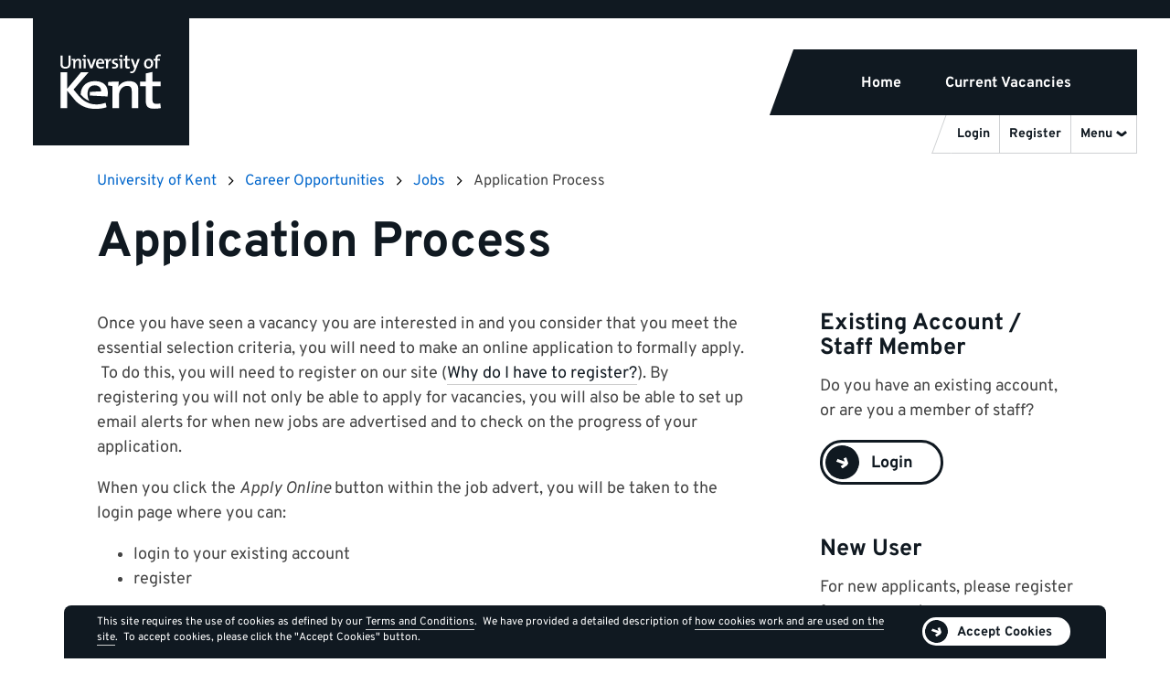

--- FILE ---
content_type: text/html; charset=utf-8
request_url: https://jobs.kent.ac.uk/display.aspx?id=1253&pid=0&tabId=230
body_size: 114289
content:

<!DOCTYPE html>
<html xmlns="http://www.w3.org/1999/xhtml" lang="en">
<head><title>
	Application Process -  Jobs at the University of Kent
</title>
<link rel="apple-touch-icon" sizes="180x180" href="/org/images/favicon/apple-touch-icon.png">
<link rel="icon" type="image/png" sizes="32x32" href="/org/images/favicon/favicon-32x32.png">
<link rel="icon" type="image/png" sizes="16x16" href="/org/images/favicon/favicon-16x16.png">
<link rel="mask-icon" href="/org/images/favicon/safari-pinned-tab.svg" color="#005689">
<link rel="shortcut icon" href="/org/images/favicon/favicon.ico">
<meta name="viewport" content="width=device-width, initial-scale=1" />
<meta http-equiv="content-type" content="text/html; charset=utf-8" />
<meta name="description" content="Application Process" />
<meta name="keywords" content="Application Process" />
<meta name="author" content="Stonefish Software Ltd - https://www.stonefish.co.uk/" />
<meta name="owner" content="Stonefish Software Ltd - https://www.stonefish.co.uk/" />
<meta http-equiv="Content-Language" content="en-GB" />
<meta name="Generator" content="Stonefish Software Web Builder" />
<meta name="Copyright" content="&copy;2026 Stonefish Software Ltd " />
<meta http-equiv="imagetoolbar" content="no" />
<meta name="doc-type" content="Web Page" />
<meta name="Revisit-after" content="5 days" />
<meta name="Resource-Type" content="Document" />
<meta name="Distribution" content="Global" />
<meta name="Rating" content="Safe For Kids" />

<link rel="stylesheet" type="text/css" media="screen" href="/Org/Layout/Css/v21/FrontGeneral.css" />

  <link rel="stylesheet" type="text/css" media="screen" href="/Org/Layout/Css/v21/FrontCMS.css" />


<link href="https://jobs.kent.ac.uk/rss/rss.aspx" rel="alternate" type="application/rss+xml" title=" Jobs at the University of Kent" />

<script type="text/javascript" src="/Scripts/v266/Window.js"></script>
<script type="text/javascript" src="/Scripts/v266/Ajax.js"></script>
<script type="text/javascript">
  var _virDir = "/";
</script>

<!-- jQuery -->
<script type="text/javascript" src="/Components/jQuery/v3.7.1/jquery.min.js"></script>

  <script type="text/javascript" src="/Components/jQuery/v3.7.1/jquery-ui.min.js"></script>
  <link type="text/css" rel="stylesheet" href="/Components/jQuery/v3.7.1/jquery-ui.min.css" />
  
  <script type="text/javascript" src="/Scripts/v266/jQueryUIHelper.js"></script>
  <link type="text/css" rel="stylesheet" href="/Layout/Css/v39/jQueryUIHelper.css" />
<!-- /jQuery -->
<script type="text/javascript" src="/org/scripts/v181/Header.js"></script>

<!-- Froala -->

<link href="/Components/Froala/v4.5.1/froala_style.min.css" rel="stylesheet" type="text/css" />

<link href="/Components/Froala/v4.5.1/froala_extra.min.css" rel="stylesheet" type="text/css" />
<!-- /Froala -->

<!-- Analytics -->

<script async src="https://www.googletagmanager.com/gtag/js?id=G-G8L54T1PGD"></script>
<script>
  window.dataLayer = window.dataLayer || [];
  function gtag() { dataLayer.push(arguments); }
  analyticsSetConsent('default', 'denied');
  gtag('consent', 'default', { 'ad_storage': 'denied', 'ad_user_data': 'denied', 'ad_personalization': 'denied', 'analytics_storage': 'denied' });
  gtag('js', new Date());
  gtag('config', 'G-G8L54T1PGD' , { page_title: '//Menu_Nav/Guidance_for_Applicants/Application_Process' });

  function analyticsSetConsent(stage, val) {
    gtag('consent', stage, { 'ad_storage': val, 'ad_user_data': val, 'ad_personalization': val, 'analytics_storage': val });
  }
</script>

<!-- /Analytics -->
</head>
<body>
  <form name="aspnetForm" method="post" action="./display.aspx?id=1253&amp;pid=0&amp;tabId=230" id="aspnetForm" class="mainform">
<div>
<input type="hidden" name="__EVENTTARGET" id="__EVENTTARGET" value="" />
<input type="hidden" name="__EVENTARGUMENT" id="__EVENTARGUMENT" value="" />
<input type="hidden" name="__VIEWSTATE" id="__VIEWSTATE" value="z6rKOwZc5R3gAJV1dYyQQY2LiAq3vYfRv27OPJFQ58QOdiiqxDlHN7Di0QoD16V376IEjv4xRM+dHVkjE8uk+uuvsfRIYD23IpO9t5Un6LIW/jFzWu2rZm68jl6ENfCkKPWzLrupSt79A9UCiFK2uUZ5s7eLcqMJDPvdCbYbaPMK0sFDv8FMhTgK/oSt/76q+1YeELgeSxO2minx3CQ1IDpkktJ5bKuOJSw9uGclFo5PE16Zoi4jBbwibEDRlqgTs3Cgzn05Rycqf1h3r8MQFlMOhOs46WcKyseQ7vO4ootk04BB/sVCa6arz0nh/y0MU1+cg/IHwQaoCY6QnwzTu08zyOD3cnfRz8IdrvEhw+NmpGWgAM/YWMOR8+wSVumFx/SgMT08mGq2jSnrT2Qq5hL1KiT77MbBwx/4dz0rnilYCdd0BRBIENqJXr0MQdTkwdn/dWY91ynGoaOVNwLJMs/EanRxK0lWxgFVzgm/[base64]/YsURlSZC+boQrQKLe1iBgS1HjhHDLI8bco6uT99ggFH4Fv4eFkBmPa8H/48VZ43QAlAO20BCv27aPnZ76OP2kJiv8MDbnXkuDxb8O7L1NqyqtMwF+aWU6WH5x1UI/Y3CVvCrxyf9VRtXcQRD2g3J830hUln1bzA8XJqHaNsWoYfaac/[base64]/8FgXYcXuJJC7S7+ZRBZ5kI7q/Kmn73g+xXeZRZ+EgoWBsBmHMu/l8O4u9d97ZjMuEiz0A3lzRL7ndrQKyRbjCWB/qFU9KnpWI3M0oKTnmrF9j+wSGtWifEwIDWg3iTYLWyy+b111MqhCvIZSj+yfS8FZBQxZXZCq4OeFOOWn3sQsqDdQfKyOgQ/zx65U815t2xS/[base64]/2lSAsFCszaamWV0X0STA+Qh4vqr12pbg9sq/WowLCGYLLJusWIGBiQCly6d4QPeIAdY8Ia4jNvLkasSg1LO6V/NK1OcwHmiZ7IKCl8xBNvrnzOo5bVmcdhEv6WnUTcy2qqL/63jvucq7MWKyMOxmtNwPJ3k5+bjIpl6iWpSbb0xcFBMRstqf5xqIxYkDZQB3dz5HMAFDirnDiYX9BXq0bhsXEA2SEv0pCx2oNogH0T1gT+RFRy/R7Duri21wX4AmKlywEx9BdIE/YH+pfUh6tyEblYwF+jPIGrXyDfMFKjZIQy6nNaK5Barj0klUKFJvKU7dcqJnw1HrOKffUTKSKhjTba4Glmx/phiuMVV3LUXhsMqr89I91DYOLfoR72c15/m9uaGEOtkYro/vo8FkqkX6m40GiA8crrNiLTel6vCf1yCPwQWOW82XVlu/6kVQHk0ETmdEdxfblUPJRwa3mai+b26K99Hw7h7T8jITmdGwruRpHoLcDNpsuLdGLa6spyweXyS4azJ37O6QC9MQsxtt4te9Cz+9yNXArzVxuOun4txztElOXcCBXFe5vK/h1sl6LZ6WaijPPVIdoCNFDbhzNyVO51oaaQ0LIGRYSqA8lWuNB9jYKqngIvBVSnlXxRUhu9lUgst0y3kUZCuFA2j0PYKBs/vxhgKY94aPYrGafRl6Fyre4tn9Lj5rCGYSCEzV9xDuY5AaWU0vOLkog0LNun4t1qgc/cVxO0xuiF5fQYZT9Ql2MpG0UL1BjX5AJuB5tTXG9susYX8EQlpIrFBrys/[base64]/YykDqFzFG6vOcMV3J2aiRNk70KqVxfzsnGP3XPvIEMbqLbjqu7i8HxsQh3dnW2q46Oj2wo6lBtWXbKLFmsUcCNb84AawirJcsRScT3CQUpfptXSFCg3pB1bXK9ceKtDJNyZ5QHks73JGl1w2c9Hv/o+6FslbsBUXzEBrMNOonRxJhhMy1nmF3JIxgasaImMY0gMw/z8ux7+5iU39256VR7fcVGSOcrnni9d9xUL73DZTF4g5KUEYvwtUA73tAvA2oqs2hH/DfrcGp3k5eZKNvtA/Y6Aq/[base64]/[base64]/wXJ3ppMo1gFqINcedtpJjOJAIKCPJZ0XrZ12gZaBKg4Vb/aDiTHvpjY9eemoxrTlVISM7ybEySBWv9hS0Fdd/[base64]/lZfDFtXXRyIhp4NtlyWc0bjFIr/[base64]/8pLhKKsUJ7MDULcFoIKkrX8a9tKabaKW+6wS4mYayQJ0r8UbvLMcDYd15X2tJ/9bv+FAMK+KGzfWKXi1s5q7kPkJ+XOAF5/kj33Qz/4sNh8uPSku0WIYsDXz437V+lPmJgvvxc5IUB5URAjYoHIlgLcz9XtEwnSB7/538Kz9tthEDMUmEzLuskiqu4mDvih5+yv4R20gcwmCnqprfmY/oZ5fpQAYosJiP81Rdnna+eJxauk//SGXa9F/ZfUqKNfmWubb7YwAsMulC9TT/[base64]/9jDtjOBEzpOfTbg6cEeSFehYCeUW7MT2NLssGE9uPwKYXKWNJHav1nQLuUX2+f+q7lh2CfKdhZKorH9Z/uPYjOWywjmfMpekdeb+yRH9LZvU9OnlwoFv8cAUUr6COzOvstH2JNcmuHuzFRPmAymnwNzptlON5H9y7CqOgKdcTFpMktZx4eL5krmQUOfMR/gcnKsGYsryrJ22kuL79+UVfK1kXfMT0GqywlkTb4kTLU7n8RJ6ZJ4nsy+R1Taxwl6vJt0FQRBT/zLiH0L2OtsM6HPuuSKzsaaXN/Utorzpq+L6CdcQT5lPtJw+0qmCuERvJG2+cjZB7IZznItw9seo3zjWxok5RR3/2WtSxK4lgocDJq0/vHY68oZKAs1wtC3t+dO4ry8RINv/EA5S/epLbDwE9NVHQ68hrzvJ0Slbm/VzygggMHv/Alg7lbHZU11rW38FUb4rdqzBW2Bo8+7E1/vcRcErGQ5OETHfBs5AjHlF5/EkccEgClbEZh9zCmTfGBeKLORUfb/[base64]/r4pv9PeVpif4rglKv6g6+47rpkCFPPeALL68TW9OFGykvBiiECCYZs1TEddayTzJm6mpTJ7hNnoUNUAhZGkhkiViHsgxSd++q9UxB/euCVhjeJMl1wJUiIE85bseauJ1xEBr2Iy1x6pAzylgmaNBIxlB67G7Z7Fvuu2T1vo0hj8+nof9WG/fleRg1w22GZs8hEJKfZ3MoWO7xwbSR3jg9bVAVq61pwMTBQhO6ZqsyPk0nLCXvMrYWUZ/pntYax2GMJ8CqGgSL6csjKodfuPqt67eTM0N43VZP0aLPMKoW/7HHTmoeoO8Xve+EbOgznZGXLF+2d3yUvZUg/1CRx73F36ZW3/+Hanaq3GhsfmQ43se1rX4X9AE9AX3ldngdfAMpk3C1K74ixr0TGc9O7qjsbeFIczwcaKNivYitGS41EeUPra3/[base64]/vJOD9eruje29T7n/Y4H+tVmtuFk8ohgTpl36EoY/yoVF4Ueo0eGAr7fAMVUrPmtPMX9urwC5eI++JFZQoYYIq90HqTpwFniHF2LC7N0VBlY8jwPW7y+sRX6lGEpmXU5wiAQGat9+E4FW7eEIQolGlCyKcYSH+3KICSDfTGl7jD/rP42ZruRkHAYQqigFjShrAF3s+UGkTJf7ODk6hJpEh89dsIJj6/ZcAqet7Pe8oDbsTZX768/oHyFULEYo6PfyJEz0ex7NuTJ48PfXhl04cNElx/W+FN/390/SI0NrvEDNUNMRLjpEvkNY42FozgiJkO6J42wCeZrZbVP+v5YpB7vZQqrdscOkiQCtK0yk5eD8xcLZ2ypG1qrsSZVHmT/PHIglJX+VgOOxc1u0osunye5cscW0Jr2ifZz72zolVIcm0PghSoqGqpRVqyjZKvMAiKOp69pspwnAdYuAYt/rMneOr27Bue0zfVI+SLKgiHnmN+z3Wt5gdDyHVTLYRWFjDU+wQ0sToS7BRRyYVwHfQatcGa2bwuW1UFZ4JJ0cxiWTuBku+gyBjfqYP2/50tAEaSLtOafSCxT7knIED0HK74IVk92TL71qgtcECuzQKlt/6wijCGS6dZ2cuLT/1yK3TS0PIShNk50pw+US9iqHXqS68+4gcvKiR6Uk5FNEqqSZdNdEl0Cm+1pN/V9wgqtIeSiAXUeLa2wOL+tHcaocd1m4io8xgBMSmV3khoVr5OPjCu8yXsVXt8Yt2lZf2b6je9k/BlC9IDmb1/[base64]/NpQxxG6Aimny6or9eoyZwso9v+hUF2uaU2PO/1fkbjDffmJdcJd/XizNnFMbFEI6pcTIvZq6geunijYlGL7jdaGATL3pgh9ub0nkHfqFbhm9Zz0/cRvbuoj3QGGoypXIurQZosNozKULnSM6zU/rXLuuJu+j++u0S/RfenkZPRLEAiKvmRTSJROLo00mHX1QYO7oEsRwbI6hTB2U85vVqlXSVtFRI5GXFksQ8py55t6MW33cdsxoCtwQKeagozuZmJYId3N6KNhP9DXLzk+YBLarIidbZ8GIO3JcxuiXPj+FT38tOkVTO6scooqRaAu+rtMZ1xiWTbYomRywLa3WCve1oCW/0cODuTNdBUPVdsTFLc7Q2v0/zfzWQHSPud7+1dhOaf2KG+FoI3igKIhgw5l6+oo/lXyLFUVMgPaGVA5bN2sseSS5EDPY9maf7dsISjrSu82wJTz+rjKKMh7IbBuvAslExpqjTZsK+PDZIFuomLvMUoIA9GMqqqQRfbbSNcgbTCtebVovs57YXuQzN2QpX3Q9G1QMrDEiKRLZzHO7JcQht/FRTmJiU4xEvD6KPMU8/thXY25faXt/NqyXIW8UJY/wTLswak4aOhVwBSLSyxgZjDuhbIUC6gTevV6SRzFJiZySb6d6eKoJ/[base64]/Ma0z37fg4/leM+c0QiCsi3Zc4Pnp4oMJAvyrcBPc/snU0dOr+cFKji9+RrrhXfZTaxU//m/kyz4kbVuWUtm0SWtPZ/+vbtIo6XsjLVQUdoi3pVgrgSPpTuBP6NkmnQRKhJ4JCL9AOUXHpDc5pvtZwmG49BnjUgoQZHFlL/Lhwf3NqhSBPibxgL4SWtIOxfiZIO4QsRESN/PZSbkr8l0Br/ir/sGVLGWaKRJldErmUFDUert8vx3AJrrMrfGw9DSkTeB59rP7T7d1yve/[base64]/fBUBJpVrceWETi09axzHUKUf0x3x0QTevFS7wKRweRB1klwfxJ34NuouzRrdrTGvuW8z3UrVYV9MAejVh78fiTR2yhTSikZMtnTXRU/SERQpAvJadp+Ww9TNJoRjKWGdZEQbhv1uAiUtktQMYilGdpK/PgEYHyzFstVirpzZhI/8pU3QnCIqVd6VA7UXJFuqO7SnCEj01I5ncYiAHuahjvXhc6ThXvbi3eCi3iaOBjuv+9qhydZPOeiqSHznwAGUyB30EfcwNSlALOsFdwdjRiytY4A+SY+Qy/wfwNbCsPrQG99An4WwilwH2qPrr3fE00MTh04GX3sXtOvHXpvDo8yrrrFz6NqKSEU7oQU+4P2YxtPArqG+wa23roDjth4KD66fnCWLkEoutB8JwmaNNANQ4SkFzPv6KsgZERkdnrnTIBZjZQ+eZwgGxUuVEEV8Og1N9ybPerZdxZLUKgD/b4IaiPiQxwPVzVmzN1TntcnxHgvAkDju+5tf7fVmoLzJ4musoV/+cxQP0p6R+uqTabmYuKtQQ+jyoNyEn9xu7zdQO5LH0JfACigWDjVR7l5hfbkLXtx292YLfUzevC0yqSv/gDdeyOZkiufu73Ulb2zpQQxyeXOFW6rdIBIabc2nJ674h16qdI2EIq/E6PoanG7Gy6OKaDNBJPsHK0OnAFXOVXFMDrj1tvjdNPdRJ7gCYfT7mokE8jFjOTQsYpl1mMjrY1UAdZ4WtmO4/EEk5en+7q+vC38FVDeLWTEzyfiObeCEHynK7rrQ2RBTIquUXtMu0qHq/HHCrr0iMFO/RkJTSWEEHdtFqZoNXgBrcby9JPM/hXO3iisaUMcrRrXPRKamsZG/OZ7cQMEN+cXU5wQ4XMcs/iZBtdINglx1F7eEgRs69ayDhrQf3EaEPWT9mrOWPDlMQ8FFiDBrj6mDO+SFOSJKs1coS4h0vb+76VYaVcj2/PtYjOmLQafLed5WyGm3eWdJeTMkik/1ALIwnBTDpOotW63nqa4VvEtONFy5oSwAoatAj17Hi4IEY+g58BhbEUyeZ86WimlCTAMsVWeSMTaFah34yQ5i1KVr7avviSv+dLjunZf2WAujG8LbW6A/ayAnJiRaeBRDP2pXEOPS3Xg5YL9wILRcEAPvpoe3GyqB5rKo/xwE9F0aCXIciw5hU7kAGUDlugNH3/8oz669AHuyRQsdD8QXXimDNSnD3ldg28jNJfTlXC49VSkMSAkV/VRv/gAkfKu+IZ8yJxrRxairmAN9eYWsEftN9fZfzelj61Yzk3CBfgznAb2x9eCbzUkikMOdkyZyfVaUdKF06w/P6pGt0tNfRwe4t/ajSwEuCdAI6es9oDF2WVaHOpQCrJbsvGpN0WVpYhQIcPgfax7LVBwRZagpU2yU//zSccvSecRp+9SFhF4kjL6SSehzw29Iuq5IPlm+dbQ+vVCDHQsqv56wOSC3ZdNaX4ztevzgJuvFw2iPMU6gzfb2y/4OU8OHCYdTO4Lj4ShccuSevBqOad1XEyPKIijNqPrXa5dhi8I30gm7pPNGxMChXYn2toFaW/z1TugyeYth4jG1+Ki+hNrQtie+Q37saBOtpSPg9ffmILH5rGFz0Swd8QMsJOxtkvQfSdpfYzhaqbFfaXM+++OMggZq0s2FjvlYJG7GBRweQRh0qR3vW3zG9S3Z41JTdXNVg7Ezcpwb52NGyGeDjIaw0Dh2Wjf/ieuWPIN5i/tm6uvJwUcHm0h9mzlkeJFTzvoRehzdDwIbg8l25/NwLQ97Mg8uwwF9ePt4J1xVVa5Wb7vXCsZE311ODWghwRs7lnE2yO6mwiQ8SmW1vq/DIFpyLgMvh7f+mmYtn4rWf67neWY73AcoGpuWn3/xLWUpNTcdh/yvk0j2p5T44vOUp0cG/rXi/bxhJQ+Co+eGll9yqDfJVZh20r8134qtwgdtqEAxv+n3+pkC/wPK2027NP2qCZtU9kbVKs4nB3Xp00bXtth4PytvWF1jjYrRXY95J5RtCtes9GH5jU+wau1ilt7OxiOypPWzqHolHeMSAJG6Rr0Y2bwNwLgYOd4+Q9dUDIF5tNHIOaKM1D1a0wid3K6tX0PQGRMKYxL0DSX+5nxOCkncYpRP/7ewrkv6olCCJQDIlU5UQ0nZWlbEUKDzda5BrZZyVZwDJad8HeuQ==" />
</div>

<script type="text/javascript">
//<![CDATA[
var theForm = document.forms['aspnetForm'];
if (!theForm) {
    theForm = document.aspnetForm;
}
function __doPostBack(eventTarget, eventArgument) {
    if (!theForm.onsubmit || (theForm.onsubmit() != false)) {
        theForm.__EVENTTARGET.value = eventTarget;
        theForm.__EVENTARGUMENT.value = eventArgument;
        theForm.submit();
    }
}
//]]>
</script>


<script src="/WebResource.axd?d=pynGkmcFUV13He1Qd6_TZDuXH3ecjenhcbCGfj3kgNy8PCLHp1En-w1t3eIeWqWSRmXZMdaZ39BlayONpt9DkA2&amp;t=638901807720898773" type="text/javascript"></script>

<div>

	<input type="hidden" name="__VIEWSTATEGENERATOR" id="__VIEWSTATEGENERATOR" value="DFDCE75E" />
	<input type="hidden" name="__EVENTVALIDATION" id="__EVENTVALIDATION" value="W1wEB1MKqNWHBPqeZqAbxEczsIeCDD63wEmGbiutodnGwoS8p5FSiOJac7dBQTjtlCn24LeBGdmM7hrKldHk4VVJTEZzIsCxe4ew2pWhBI30Cu8/1axwe93SE748tDIrFKwhUTCBysYjr+N3UGMGDxksPdxETCIqhyiShPXh7z+KL2bG4hacyWw/QzTuTjn/WXIDb8UfuYyRbFiLK2MQIw==" />
</div>
    <div class="wrapper">
      <a class="skipToContent" tabindex="0" aria-label="Skip to main content" href="#maincontent">
        <div>Skip to main content</div>
      </a>
      
<!-- AccessabilityLinks -->
<div id="accesslinks">
  <ul>
    <li><a href="https://jobs.kent.ac.uk/">Home</a></li><li><a href="https://jobs.kent.ac.uk/Vacancies.aspx">Current Vacancies</a></li><li><a href="https://jobs.kent.ac.uk/Logon/">Login</a></li><li><a href="https://jobs.kent.ac.uk/Registration/">Register</a></li><li><a href="https://www.kent.ac.uk/discover/" target="_blank">About the University</a></li><li><a href="https://www.kent.ac.uk/working-at-kent" target="_blank">Working at Kent</a></li><li><a href="https://kmms.ac.uk/" target="_blank">Kent &#038; Medway Medical School</a></li><li><a href="https://jobs.kent.ac.uk/display.aspx?id=1253&pid=0&tabId=230">Application Process</a></li><li><a href="https://jobs.kent.ac.uk/display.aspx?id=1917&pid=0&tabId=230">Recruitment Process</a></li><li><a href="https://jobs.kent.ac.uk/display.aspx?id=1875&pid=0&tabId=230">Tips for Applying</a></li><li><a href="https://jobs.kent.ac.uk/display.aspx?id=1918&pid=0&tabId=230">Disability Confident</a></li><li><a href="https://jobs.kent.ac.uk/display.aspx?id=2603&pid=0&tabId=230">Using AI in your application</a></li><li><a href="https://jobs.kent.ac.uk/Org/Faq/">FAQ</a></li><li><a href="https://jobs.kent.ac.uk/display.aspx?id=1354&pid=0&tabId=230">Contact Us</a></li><li><a href="https://jobs.kent.ac.uk/display.aspx?id=2567&pid=220">Accessibility Statement</a></li><li><a href="https://jobs.kent.ac.uk/contactus">Contact Us</a></li><li><a href="https://jobs.kent.ac.uk/Terms">Terms of Use</a></li><li><a href="https://www.kent.ac.uk/legal/cookies.html" target="_blank">Cookies</a></li><li><a href="https://jobs.kent.ac.uk/display.aspx?id=2567&pid=0&tabId=230">Accessibility</a></li>
  </ul>
</div>
<!-- /AccessabilityLinks -->
      

<!-- Header -->
<div id="headermenumobilecurtain"></div>
<header id="header">
  
<!-- Cookie Consent -->
<script type="text/javascript">
  function acceptCookies() {
    createCookie('cookieConsent', '1', '365');
    $('#headercookie').slideUp();

    // Logon / Registration... hide section and tick the checkbox
    $('.acceptCookiesHeader, .acceptCookiesPara').hide();
    $('input[type=checkbox].acceptCookiesChk, .acceptCookiesChk input[type=checkbox]').attr("checked", true);
  }
  function valAcceptCookies(source, args) {
    args.IsValid = false;
    $('input[type=checkbox].acceptCookiesChk, .acceptCookiesChk input[type=checkbox]').each(function () {
      if ($(this).prop('checked')) {
        args.IsValid = true;
      }
    });
  }
</script>
<div id="headercookie" class="maxwidth">
  <div id="headercookieinner">
    <div id="headercookietext">
      This site requires the use of cookies as defined by our <a href="/Terms">Terms and Conditions</a>.&nbsp;
      We have provided a detailed description of <a href="/Cookies">how cookies work and are used on the site</a>.&nbsp;
      To accept cookies, please click the "Accept Cookies" button.<br />
    </div>
    <div id="headercookieclose" class="smallcssbutton">
      
<span class="cssbutton"><a onclick="this.blur();acceptCookies();return false;" id="ctl00_frameworkHeader_ctl00_ctl00_btnLink" href="javascript:__doPostBack(&#39;ctl00$frameworkHeader$ctl00$ctl00$btnLink&#39;,&#39;&#39;)">Accept Cookies</a></span>


    </div>
  </div>
</div>
<!-- End Cookie Consent -->


  <div id="headertopbar"></div>

  

  <div id="headermain" class="headermaxwidth">
    <div id="headermaininner">
      <div id="headermainlogonav">
        <a href="//www.kent.ac.uk/" id="headerlogo"><img src="org/images/headerlogo.svg" alt="University of Kent" /></a>

        <div id="headermainnav">
          <div id="headermainnavinner">
            
<!-- NavList2 -->
<div class="headermainnavitem"><a href="https://jobs.kent.ac.uk/">Home</a></div><div class="headermainnavitem"><a href="https://jobs.kent.ac.uk/Vacancies.aspx">Current&nbsp;Vacancies</a></div>
<!-- /NavList2 -->
          </div>
        </div>
      </div>

      <div id="headermainsub">
        <div id="headermainsubinner">
          
<!-- NavList2 -->
<a href="https://jobs.kent.ac.uk/Logon/"><span>Login</span></a><a href="https://jobs.kent.ac.uk/Registration/"><span>Register</span></a>
<!-- /NavList2 -->
          <a id="headermainsubmenu" href="#"><span>Menu</span></a>
        </div>
        <div id="headermainsubnav">
          <ul class="headermainsubnavmobile">
            
<!-- NavList2 -->
<li><a href="https://jobs.kent.ac.uk/">Home</a></li><li><a href="https://jobs.kent.ac.uk/Vacancies.aspx">Current&nbsp;Vacancies</a></li>
<!-- /NavList2 -->
          </ul>
          <ul class="headermainsubnavmobile">
            
<!-- NavList2 -->
<li><a href="https://jobs.kent.ac.uk/Logon/">Login</a></li><li><a href="https://jobs.kent.ac.uk/Registration/">Register</a></li>
<!-- /NavList2 -->
          </ul>
          <ul>
            
<!-- NavList2 -->
<li><a href="https://www.kent.ac.uk/discover/" class="" target="_blank">About the University</a></li><li><a href="https://www.kent.ac.uk/working-at-kent" class="" target="_blank">Working at Kent</a></li><li><a href="https://kmms.ac.uk/" class="" target="_blank">Kent &#038; Medway Medical School</a></li><li class="selected"><a href="https://jobs.kent.ac.uk/display.aspx?id=1253&amp;pid=0">Guidance&nbsp;for&nbsp;Applicants</a></li><li><a href="https://jobs.kent.ac.uk/display.aspx?id=2603&amp;pid=0">Using&nbsp;AI&nbsp;in&nbsp;your&nbsp;application</a></li><li><a href="https://jobs.kent.ac.uk/Org/Faq/">FAQ</a></li><li><a href="https://jobs.kent.ac.uk/display.aspx?id=1354&amp;pid=0">Contact&nbsp;Us</a></li><li><a href="https://jobs.kent.ac.uk/display.aspx?id=2567&amp;pid=220">Accessibility&nbsp;Statement</a></li>
<!-- /NavList2 -->
          </ul>
        </div>
      </div>
    </div>
  </div>
</header>
<!-- /Header -->
      <div id="subheader" role="complementary">
        
        <div id="subheaderinner">
          <div id="subheadercontent" class="maxwidth">
            <div id="subheaderbreadcrumbs" role="region" aria-label="Breadcrumbs">
              <ul>
                <li><a href="//www.kent.ac.uk/">University of Kent</a></li>
                <li><a href="//www.kent.ac.uk/careeropportunities/">Career Opportunities</a></li>
                
                  <li><a href="/">Jobs</a></li>
                  <li><span>Application Process</span></li>
                
              </ul>
            </div>
            <div id="subheadertitle"><h1>&nbsp;</h1></div>
          </div>
        </div>
      </div>
      <div id="main" class="maxwidth">
        <main id="maincontent">
          
  <h1 class="pageTitle">Application Process</h1>

  
<div class="fr-view">
  <p>Once you have seen a vacancy you are interested in and you consider that you meet the essential selection criteria, you will need to make an online application to formally apply. &nbsp;To do this, you will need to register on our site (<a href="/Org/Faq/Faq.aspx?Id=33">Why do I have to register?</a>). By registering you will not only be able to apply for vacancies, you will also be able to set up email alerts for when new jobs are advertised and to check on the progress of your application.</p><p>When you click the <em>Apply Online&nbsp;</em>button within the job advert, you will be taken to the login page where you can:</p><ul><li>login to your existing account</li><li>register</li></ul><p><em><strong>When registering, be sure to provide an email address you use regularly when you create your account, because that&rsquo;s how we&rsquo;ll keep in touch with you about your application.&nbsp;</strong></em></p><p><em><strong>If you are a University of Kent employee, you&#39;ll need to login using single sign on (ie your IT username and password).</strong></em></p><div>We expect all applicants to apply online where possible. <span>If you require any assistance please <a href="/contactus">contact us.</a>&nbsp;</span></div><h4><strong>Before you apply</strong></h4><p>Applying online is quick and easy but we recommend that you read all available information about the vacancy you&#39;re interested in along with our <a href="/display.aspx?id=1875&pid=0">Tips For Applying&nbsp;</a>before starting your application. The job description includes the person specification which details the skills, qualifications and experience we require.</p><p>The person specification is split into two sections - essential and desirable. Each in turn will state at what stage in the recruitment and selection process, the criteria will be assessed - application, interview or via test.&nbsp;</p><h4>Completing your application&nbsp;</h4><p>The online application process helps ensure that all applicants provide information in the same format, enabling the shortlisting panel to easily and consistently assess the applications they receive.</p><p>The online application form can be completed in stages and you can login/logout at any time. The form automatically saves as you enter your information and it is simple to move backwards and forwards within the form at any time prior to submission. Mandatory fields are marked with a red star. You will not be allowed to submit an application until all mandatory fields have been completed. Help is available at each stage to guide you through the form.</p><p>Depending on the role, you may also be required to upload a CV, covering letter and/or other additional documents. Where this is applicable, it will be made clear on the job advert.</p><p>You may be asked to answer some questions or evidence statements under the &quot;Supporting Statements&quot; section. These will be based on the criteria as outlined in the person specification. &nbsp;</p><p>Before final submission, you can preview your application and can then choose to refine or submit the form. <strong>Once submitted, you will not be able to amend your application so it is important to have it checked carefully before you submit it.</strong></p><p>You will receive an automatic acknowledgement when your application is received.</p><p>You should note that you can only apply for one job at a time. You&#39;ll need to complete and submit any partially completed application before starting an application for another role.</p><p>For information on how we use your data, please refer to the <a href="/display.aspx?id=322&pid=84" rel="noopener noreferrer" target="_blank">Terms of Use</a> (Privacy Notice).&nbsp;</p><h4>After applying</h4><p>Once you have submitted your application, you will see in the &#39;My Applications&#39; area, that the status of your application will be shown as &quot;submitted&quot; and it will also show the date of submission.</p><p>We will use email to keep you informed as to whether you are successful or unsuccessful at each stage of the <a href="/display.aspx?id=1917&pid=0">recruitment process</a>, so please check your inbox regularly. If it isn&#39;t possible for us to communicate with you by email, please let us know well in advance.&nbsp;</p><p>It is important that the vacancy reference number is quoted in all correspondence with us. This will enable us to more easily identify the particular vacancy.</p><p>If you wish to apply for another job with us in the future, there is no need to register to use our system again. Simply log in using the password you originally created. The system will have retained certain personal information about you (including your education and qualifications, current and previous employment, diversity data, etc.) so you don&#39;t need to enter it again. However, you will be able to amend it if your circumstances or history have changed.&nbsp;</p><h4>After the closing date</h4><p>The shortlisting panel will assess all applicants against the requirements of the job description and person specification. Please refer to the <a href="/display.aspx?id=1917&pid=0">Recruitment Process</a> for an outline of the next steps in the process.</p>
</div>


        </main>
        <div id="mainwidgets">
          
            

<!-- Logon -->

<div class="mainwidget" role="region" aria-label="Existing Account">
  <div class="mainwidgetcontainer">
    <div class="mainwidgetheader"><h2>Existing Account / Staff&nbsp;Member</h2></div>
    <div class="mainwidgetcontent logonwidget">
      <p>Do you have an existing account, or are you a member of staff?</p>
      
<span class="cssbutton"><a onclick="this.blur();" id="ctl00_rightContentPlaceHolder_ctl00_ctl00_btnLink" href="javascript:__doPostBack(&#39;ctl00$rightContentPlaceHolder$ctl00$ctl00$btnLink&#39;,&#39;&#39;)">Login</a></span>


    </div>
  </div>
</div>
<div class="mainwidget" role="region" aria-label="New User">
  <div class="mainwidgetcontainer">
    <div class="mainwidgetheader"><h2>New User</h2></div>
    <div class="mainwidgetcontent logonwidget">
      <p>For new applicants, please register for an account</p>
      
<span class="cssbutton"><a onclick="this.blur();" id="ctl00_rightContentPlaceHolder_ctl00_ctl01_btnLink" href="javascript:__doPostBack(&#39;ctl00$rightContentPlaceHolder$ctl00$ctl01$btnLink&#39;,&#39;&#39;)">Register</a></span>


    </div>
  </div>
</div>

<!-- /Logon -->

            
<!-- InThisSection -->
<div class="mainwidget" role="region" aria-label="In This Section">
  <div class="mainwidgetcontainer">
    <div class="mainwidgetheader"><h2>In This Section</h2></div>
    <div class="mainwidgetcontent">
      <ul id="inthissection">
        
<!-- NavList2 -->
<li><a href="https://www.kent.ac.uk/discover/" class="" target="_blank">About the University</a></li><li><a href="https://www.kent.ac.uk/working-at-kent" class="" target="_blank">Working at Kent</a></li><li><a href="https://kmms.ac.uk/" class="" target="_blank">Kent &#038; Medway Medical School</a></li><li><a href="https://jobs.kent.ac.uk/display.aspx?id=1253&amp;pid=0">Guidance&nbsp;for&nbsp;Applicants</a></li><li><a href="https://jobs.kent.ac.uk/display.aspx?id=2603&amp;pid=0">Using&nbsp;AI&nbsp;in&nbsp;your&nbsp;application</a></li><li><a href="https://jobs.kent.ac.uk/Org/Faq/">FAQ</a></li><li><a href="https://jobs.kent.ac.uk/display.aspx?id=1354&amp;pid=0">Contact&nbsp;Us</a></li><li><a href="https://jobs.kent.ac.uk/display.aspx?id=2567&amp;pid=220">Accessibility&nbsp;Statement</a></li>
<!-- /NavList2 -->
      </ul>
    </div>
  </div>
</div>
<!-- /InThisSection -->
            
<!-- VacancySearch -->
<div class="mainwidget" role="region" aria-label="Find Jobs">
  <div class="mainwidgetcontainer">
    <div class="mainwidgetheader"><h2>Find Jobs</h2></div>
    <div class="mainwidgetcontent" onkeypress="javascript:return WebForm_FireDefaultButton(event, &#39;ctl00_rightContentPlaceHolder_ctl02_btnSearch&#39;)">
	
      <p>
        <a href="Subs/">Jobs by Email</a>
      </p>
      <p>
        <a href="RSS/" class="searchwidgetrssfeed">Jobs by RSS</a>
      </p>
      <p>
        <a href="AdvancedSearch.aspx">Advanced Job Search</a>
      </p>
      <p>
        <label>
          <span class="sr-only">Quick Search</span>
          <span class="searchtext">
            <input name="ctl00$rightContentPlaceHolder$ctl02$txtSearch" type="text" id="ctl00_rightContentPlaceHolder_ctl02_txtSearch" placeholder="Quick Search..." title="Quick Search" />
            <input type="image" name="ctl00$rightContentPlaceHolder$ctl02$btnSearch" id="ctl00_rightContentPlaceHolder_ctl02_btnSearch" src="org/images/magglass.svg" alt="Quick Search" style="border-width:0px;" />
          </span>
        </label>
      </p>
    
</div>
  </div>
</div>
<!-- /VacancySearch -->
            
          
        </div>
        <div id="mainlogos" role="complementary" aria-label="Partner Logos">
          <div id="mainlogosinner">
            <img src="org/images/athenaswan.png" style="max-width:160px" alt="Logo: Athena Swan Silver Award Gender Charter" title="Athena Swan Silver Award Gender Charter" />
            <img src="org/images/racecharter.png" style="max-width:154px" alt="Logo: Race Equality Charter Bronze Award" title="Race Equality Charter Bronze Award" />
            <img src="org/images/disability.png" style="max-width:160px" alt="Logo: Disability Confident Employer" title="Disability Confident Employer" />
            <img src="org/images/stonewall.png" style="max-width:160px" alt="Logo: Stonewall Diversity Champion" title="Stonewall Diversity Champion" />
          </div>
        </div>
      </div>
    </div>
    
<footer id="footer">
  <div id="footergrid">
    <div class="footerleft">
      <div id="footerlogo">
        <a href="//www.kent.ac.uk/"><img src="org/images/headerlogo.svg" alt="University of Kent" /></a>
      </div>
      <address id="footeraddress">
        University of Kent, Canterbury, Kent, CT2 7NZ
      </address>
      <div id="footersocial">
        <ul>
          <li>
            <a href="//www.facebook.com/UniversityofKent">
				      <span class="sr-only">Connect with us on Facebook</span>
					    <svg width="25" height="25" viewBox="0 0 1792 1792" xmlns="http://www.w3.org/2000/svg"><path d="M1343 12v264h-157q-86 0-116 36t-30 108v189h293l-39 296h-254v759h-306v-759h-255v-296h255v-218q0-186 104-288.5t277-102.5q147 0 228 12z"></path></svg>
				    </a>
			    </li>
			    <li>
				    <a href="//twitter.com/unikent">
					    <span class="sr-only">Follow us on X</span>
					    <svg width="12.00" height="12.27" viewBox="0 0 1200 1227" xmlns="http://www.w3.org/2000/svg"><path d="M714.163 519.284L1160.89 0H1055.03L667.137 450.887L357.328 0H0L468.492 681.821L0 1226.37H105.866L515.491 750.218L842.672 1226.37H1200L714.137 519.284H714.163ZM569.165 687.828L521.697 619.934L144.011 79.6944H306.615L611.412 515.685L658.88 583.579L1055.08 1150.3H892.476L569.165 687.854V687.828Z"></path></svg>
				    </a>
			    </li>
			    <li>
				    <a href="//www.instagram.com/unikentlive/">
					    <span class="sr-only">Follow us on Instagram</span>
              <svg version="1.1" xmlns="http://www.w3.org/2000/svg" xmlns:xlink="http://www.w3.org/1999/xlink" x="0px" y="0px" width="28px" height="28px" viewBox="0 0 28 28" enable-background="new 0 0 28 28" xml:space="preserve"><g><path d="M14,4.261c3.172,0,3.548,0.013,4.801,0.07c1.157,0.053,1.786,0.245,2.205,0.408c0.555,0.215,0.95,0.473,1.366,0.889c0.415,0.416,0.673,0.812,0.888,1.365c0.163,0.419,0.356,1.048,0.41,2.206c0.057,1.253,0.068,1.629,0.068,4.801c0,3.171-0.012,3.547-0.068,4.799c-0.054,1.159-0.247,1.787-0.41,2.206c-0.215,0.555-0.473,0.951-0.888,1.366c-0.416,0.416-0.812,0.673-1.366,0.889c-0.419,0.162-1.048,0.356-2.205,0.409c-1.253,0.058-1.629,0.069-4.801,0.069s-3.548-0.012-4.8-0.069c-1.158-0.053-1.788-0.247-2.206-0.409c-0.555-0.216-0.951-0.473-1.366-0.889c-0.416-0.415-0.673-0.812-0.889-1.366c-0.163-0.419-0.356-1.047-0.409-2.205c-0.057-1.253-0.069-1.629-0.069-4.8c0-3.172,0.012-3.548,0.069-4.801C4.384,8.041,4.577,7.412,4.74,6.993c0.215-0.554,0.473-0.949,0.889-1.364c0.415-0.417,0.811-0.675,1.366-0.89C7.413,4.576,8.042,4.384,9.2,4.331C10.452,4.273,10.828,4.261,14,4.261 M14,2.121c-3.226,0-3.63,0.014-4.898,0.071C7.838,2.25,6.975,2.45,6.219,2.744c-0.781,0.304-1.443,0.71-2.104,1.371c-0.661,0.659-1.066,1.322-1.37,2.104C2.451,6.974,2.25,7.838,2.192,9.103C2.135,10.369,2.121,10.773,2.121,14c0,3.226,0.014,3.63,0.071,4.897c0.058,1.265,0.259,2.127,0.553,2.883c0.303,0.781,0.709,1.444,1.37,2.104s1.323,1.066,2.104,1.37c0.756,0.293,1.619,0.494,2.883,0.552c1.268,0.059,1.672,0.071,4.898,0.071c3.226,0,3.631-0.013,4.897-0.071c1.265-0.058,2.128-0.259,2.884-0.552c0.781-0.304,1.444-0.71,2.104-1.37c0.661-0.66,1.066-1.323,1.371-2.104c0.293-0.756,0.494-1.618,0.551-2.883c0.059-1.268,0.072-1.672,0.072-4.897c0-3.227-0.014-3.631-0.072-4.897c-0.057-1.265-0.258-2.129-0.551-2.884c-0.305-0.781-0.71-1.444-1.371-2.104c-0.659-0.661-1.322-1.067-2.104-1.371c-0.756-0.294-1.619-0.494-2.884-0.552C17.631,2.135,17.226,2.121,14,2.121L14,2.121z"></path><path d="M14,7.899c-3.369,0-6.1,2.731-6.1,6.101c0,3.368,2.731,6.1,6.1,6.1s6.1-2.731,6.1-6.1C20.1,10.631,17.369,7.899,14,7.899z M14,17.959c-2.187,0-3.959-1.772-3.959-3.959c0-2.188,1.772-3.96,3.959-3.96c2.187,0,3.96,1.772,3.96,3.96C17.96,16.187,16.187,17.959,14,17.959z"></path><circle cx="20.341" cy="7.659" r="1.426"></circle></g></svg>
				    </a>
			    </li>
			    <li>
				    <a href="//www.linkedin.com/company/university-of-kent">
					    <span class="sr-only">Connect with us on LinkedIn</span>
              <svg version="1.1" xmlns="http://www.w3.org/2000/svg" xmlns:xlink="http://www.w3.org/1999/xlink" width="12" height="14" viewBox="0 0 12 14"><path d="M2.727 4.883v7.742h-2.578v-7.742h2.578zM2.891 2.492q0.008 0.57-0.395 0.953t-1.059 0.383h-0.016q-0.641 0-1.031-0.383t-0.391-0.953q0-0.578 0.402-0.957t1.051-0.379 1.039 0.379 0.398 0.957zM12 8.187v4.437h-2.57v-4.141q0-0.82-0.316-1.285t-0.988-0.465q-0.492 0-0.824 0.27t-0.496 0.668q-0.086 0.234-0.086 0.633v4.32h-2.57q0.016-3.117 0.016-5.055t-0.008-2.313l-0.008-0.375h2.57v1.125h-0.016q0.156-0.25 0.32-0.438t0.441-0.406 0.68-0.34 0.895-0.121q1.336 0 2.148 0.887t0.813 2.598z"></path></svg>
				    </a>
			    </li>
			    <li>
				    <a href="//www.youtube.com/user/UniversityofKent">
					    <span class="sr-only">Subscribe to us on Youtube</span>
              <svg version="1.1" xmlns="http://www.w3.org/2000/svg" xmlns:xlink="http://www.w3.org/1999/xlink" x="0px" y="0px" width="28px" height="28px" viewBox="0 0 28 28" enable-background="new 0 0 28 28" xml:space="preserve"><path d="M17.172,19.438v3.297c0,0.697-0.203,1.047-0.609,1.047c-0.238,0-0.473-0.115-0.703-0.344v-4.703c0.23-0.23,0.465-0.344,0.703-0.344C16.969,18.391,17.172,18.738,17.172,19.438z M22.453,19.453v0.719h-1.406v-0.719c0-0.709,0.234-1.062,0.703-1.062S22.453,18.744,22.453,19.453z M7.359,16.047h1.672v-1.469H4.156v1.469h1.641v8.891H7.36L7.359,16.047L7.359,16.047z M11.859,24.938h1.391v-7.719h-1.391v5.906c-0.312,0.438-0.609,0.656-0.891,0.656c-0.187,0-0.296-0.109-0.328-0.328c-0.011-0.031-0.016-0.215-0.016-0.547v-5.689H9.233v6.109c0,0.512,0.042,0.891,0.125,1.141c0.125,0.387,0.427,0.578,0.906,0.578c0.5,0,1.031-0.316,1.594-0.953L11.859,24.938L11.859,24.938z M18.562,22.625v-3.078c0-0.762-0.047-1.277-0.142-1.547c-0.177-0.584-0.547-0.875-1.108-0.875c-0.521,0-1.006,0.281-1.453,0.844v-3.391h-1.392v10.359h1.392v-0.75c0.469,0.572,0.953,0.857,1.453,0.857c0.562,0,0.932-0.285,1.108-0.857c0.095-0.281,0.142-0.803,0.142-1.564V22.625zM23.844,22.469v-0.203h-1.422c0,0.531-0.01,0.85-0.031,0.953c-0.072,0.375-0.281,0.562-0.625,0.562c-0.479,0-0.719-0.359-0.719-1.078v-1.359h2.797v-1.609c0-0.822-0.141-1.426-0.422-1.812c-0.406-0.531-0.958-0.797-1.656-0.797c-0.707,0-1.266,0.266-1.672,0.797c-0.292,0.385-0.438,0.99-0.438,1.812v2.703c0,0.822,0.15,1.428,0.453,1.812c0.406,0.531,0.968,0.797,1.687,0.797c0.75,0,1.312-0.275,1.687-0.826c0.188-0.283,0.297-0.564,0.328-0.846c0.021-0.094,0.031-0.395,0.031-0.904L23.844,22.469z M14.344,8.203V4.921c0-0.719-0.224-1.078-0.672-1.078C13.224,3.843,13,4.203,13,4.921v3.281c0,0.729,0.224,1.094,0.672,1.094C14.12,9.296,14.344,8.932,14.344,8.203z M25.578,19.938c0,2.438-0.135,4.26-0.406,5.469c-0.146,0.615-0.447,1.131-0.906,1.547c-0.457,0.418-0.988,0.656-1.594,0.719C20.756,27.891,17.865,28,14,28c-3.865,0-6.755-0.109-8.672-0.328c-0.604-0.062-1.138-0.301-1.602-0.719c-0.464-0.416-0.763-0.932-0.898-1.547c-0.271-1.166-0.406-2.988-0.406-5.469c0-2.438,0.135-4.26,0.406-5.469c0.146-0.614,0.448-1.13,0.906-1.547c0.458-0.417,0.995-0.661,1.609-0.734c1.906-0.208,4.792-0.313,8.656-0.313c3.864,0,6.755,0.104,8.672,0.313c0.604,0.073,1.138,0.317,1.603,0.734c0.463,0.417,0.763,0.933,0.897,1.547C25.441,15.635,25.577,17.459,25.578,19.938L25.578,19.938z M9.984,0h1.594L9.687,6.233v4.234H8.124V6.233C7.978,5.463,7.66,4.358,7.171,2.92C6.786,1.848,6.447,0.874,6.155-0.001h1.656L8.92,4.107L9.984,0z M15.766,5.203v2.734c0,0.844-0.146,1.458-0.438,1.844c-0.385,0.531-0.938,0.797-1.656,0.797c-0.698,0-1.245-0.266-1.641-0.797c-0.292-0.396-0.438-1.011-0.438-1.844V5.203c0-0.833,0.146-1.443,0.438-1.828c0.396-0.531,0.943-0.797,1.641-0.797c0.719,0,1.271,0.266,1.656,0.797C15.62,3.76,15.766,4.369,15.766,5.203z M21,2.671v7.797h-1.422V9.609c-0.553,0.646-1.088,0.969-1.609,0.969c-0.479,0-0.787-0.193-0.922-0.578c-0.083-0.25-0.125-0.641-0.125-1.172V2.672h1.422v5.734c0,0.344,0.006,0.526,0.016,0.547c0.031,0.229,0.141,0.344,0.328,0.344c0.281,0,0.578-0.224,0.892-0.672V2.672L21,2.671L21,2.671z"></path></svg>
				    </a>
			    </li>
			    <li>
				    <a href="//www.tiktok.com/@universityofkent">
					    <span class="sr-only">Subscribe to us on TikTok</span>
              <svg width="25px" height="28px" viewBox="0 0 25 28" version="1.1" xmlns="http://www.w3.org/2000/svg" xmlns:xlink="http://www.w3.org/1999/xlink"><title>tiktok-logo-4500</title><g id="Page-1" stroke="none" stroke-width="1" fill="none" fill-rule="evenodd"><g id="tiktok-logo-4500" fill-rule="nonzero"><path d="M9.73455222,11.0252215 L9.73455222,9.93324582 C9.35165858,9.8794248 8.96530694,9.85173652 8.57864095,9.8498699 C3.84842693,9.8498699 -6.9388939e-16,13.6590297 -6.9388939e-16,18.3402145 C-6.9388939e-16,21.2117062 1.45015467,23.7537386 3.66232427,25.2909044 C2.18104771,23.7232503 1.3574177,21.6568963 1.35867515,19.5105884 C1.35867515,14.8959799 5.0977039,11.1328636 9.73455222,11.0252215" id="Path" fill="#00F2EA"></path><path d="M9.93700174,23.3875689 C12.0476322,23.3875689 13.7690818,21.7259614 13.8476725,19.6552519 L13.8549028,1.17037398 L17.2673088,1.17037398 C17.1943767,0.784293674 17.1575963,0.392613493 17.1572819,0 L12.496542,0 L12.4886829,18.4855001 C12.4110354,20.5555874 10.6886427,22.2165727 8.57864095,22.2165727 C7.94520031,22.2168838 7.32119055,22.0641317 6.7609964,21.7713826 C7.49503307,22.7849601 8.67703644,23.3863245 9.93700174,23.3875689 M23.6413248,7.44503448 L23.6413248,6.41776843 C22.3873324,6.41901284 21.1600609,6.05782087 20.1104041,5.37899152 C21.0308578,6.42772376 22.2697608,7.15259653 23.6419536,7.44503448" id="Shape" fill="#00F2EA"></path><path d="M20.1104041,5.37805821 C19.0818097,4.2132841 18.515014,2.71842845 18.5156427,1.17130729 L17.2669944,1.17130729 C17.5936172,2.89917999 18.6212685,4.41954619 20.1104041,5.37805821 M8.57864095,14.4623007 C6.41582627,14.4647895 4.66325478,16.1991954 4.66073988,18.3395923 C4.66199733,19.7806269 5.47053794,21.1021975 6.76036768,21.7716937 C6.27844982,21.1140195 6.01910067,20.3228815 6.01910067,19.5105884 C6.02130121,17.3701916 7.7738727,15.6351635 9.93700174,15.6326747 C10.3406433,15.6326747 10.7276237,15.6986288 11.092913,15.8121818 L11.092913,11.1033087 C10.7100194,11.0494877 10.3236677,11.0217994 9.93700174,11.0199328 C9.86909941,11.0199328 9.80214018,11.023666 9.73486658,11.0249104 L9.73486658,14.6418078 C9.36077509,14.5242104 8.97096547,14.4635451 8.57864095,14.4623007" id="Shape" fill="#FF004F"></path><path d="M23.6413248,7.44503448 L23.6413248,11.0298881 C21.2241908,11.0298881 18.9856148,10.2648829 17.1569675,8.96633399 L17.1569675,18.3399034 C17.1569675,23.0210882 13.3091693,26.8296257 8.57895531,26.8296257 C6.7509368,26.8296257 5.05589367,26.2587495 3.66263863,25.2905933 C5.28192038,27.0187771 7.55570505,28.0006219 9.93700174,28 C14.6672158,28 18.5156427,24.1914622 18.5156427,19.5108996 L18.5156427,10.1373302 C20.4046475,11.4816114 22.6734024,12.2036842 25,12.2008843 L25,7.58720909 C24.5334859,7.58720909 24.0798607,7.53712132 23.6410105,7.44410116" id="Path" fill="#FF004F"></path><path d="M17.1566532,18.3395923 L17.1566532,8.96602288 C19.045658,10.3106152 21.3144129,11.0323769 23.6410105,11.029577 L23.6410105,7.44503448 C22.2691321,7.15228543 21.0302291,6.42710155 20.1100898,5.37805821 C18.6209542,4.41954619 17.5933028,2.89917999 17.2666801,1.17130729 L13.8545884,1.17130729 L13.8473581,19.6561852 C13.7690818,21.7262725 12.0473179,23.38788 9.93668737,23.38788 C8.67703644,23.3866356 7.49471871,22.7849601 6.7609964,21.7720048 C5.47116666,21.1028197 4.6623117,19.7812491 4.66073988,18.3399034 C4.66325478,16.1995065 6.41582627,14.4651006 8.57864095,14.4626118 C8.9816538,14.4626118 9.36863416,14.5279437 9.73455222,14.6421189 L9.73455222,11.0252215 C5.0977039,11.1328636 1.35867515,14.8959799 1.35867515,19.5105884 C1.35867515,21.7421388 2.23480371,23.7736492 3.66232427,25.2909044 C5.10147625,26.2935932 6.81883912,26.8308701 8.57864095,26.829318 C13.3091693,26.829318 17.1566532,23.0207771 17.1566532,18.3395923" id="Path" fill="#000000"></path></g></g></svg>
				    </a>
			    </li>
		    </ul>
      </div>
      <div id="footerlogos">
        <h2 class="sr-only">Affiliations</h2>
        <ul>
          <li>
            <a href="https://sgroup-unis.eu/" aria-label="SGroup European Universities Network">
              <svg width="253" height="177" viewBox="0 0 253 177" fill="none" xmlns="http://www.w3.org/2000/svg" xmlns:xlink="http://www.w3.org/1999/xlink"><rect width="253" height="177" fill="url(#pattern0)"/><defs><pattern id="pattern0" patternContentUnits="objectBoundingBox" width="1" height="1"><use xlink:href="#image0_0_2" transform="scale(0.00395257 0.00564972)"/></pattern><image id="image0_0_2" width="253" height="177" xlink:href="[data-uri]"/></defs></svg>
            </a>
          </li>
          <li>
            <a href="//www.kent.ac.uk/research/eastern-arc" aria-label="Eastern Academic Research Consortium">
              <svg width="253" height="177" viewBox="0 0 253 177" fill="none" xmlns="http://www.w3.org/2000/svg" xmlns:xlink="http://www.w3.org/1999/xlink"><rect width="253" height="177" fill="url(#pattern-logo-arc-white)"/><defs><pattern id="pattern-logo-arc-white" patternContentUnits="objectBoundingBox" width="1" height="1"><use xlink:href="#logo-arc-white" transform="scale(0.00395257 0.00564972)"/></pattern><image id="logo-arc-white" width="253" height="177" xlink:href="[data-uri]"/></defs></svg>
            </a>
          </li>
          <li>
            <a href="http://www.universitiesuk.ac.uk/" aria-label="Universities UK">
              <svg width="253" height="177" viewBox="0 0 253 177" fill="none" xmlns="http://www.w3.org/2000/svg" xmlns:xlink="http://www.w3.org/1999/xlink"><rect width="253" height="177" fill="url(#pattern-logo-uniuk-white)"/><defs><pattern id="pattern-logo-uniuk-white" patternContentUnits="objectBoundingBox" width="1" height="1"><use xlink:href="#logo-uniuk-white" transform="scale(0.00395257 0.00564972)"/></pattern><image id="logo-uniuk-white" width="253" height="177" xlink:href="[data-uri]"/></defs></svg>
            </a>
          </li>
          <li>
            <a href="https://kmms.ac.uk/" aria-label="Kent and Medway Medical School">
              <svg width="253" height="177" viewBox="0 0 253 177" fill="none" xmlns="http://www.w3.org/2000/svg" xmlns:xlink="http://www.w3.org/1999/xlink"><rect width="253" height="177" fill="url(#pattern-logo-kmms)"/><defs><pattern id="pattern-logo-kmms" patternContentUnits="objectBoundingBox" width="1" height="1"><use xlink:href="#logo-kmms" transform="scale(0.00395257 0.00564972)"/></pattern><image id="logo-kmms" width="253" height="177" xlink:href="[data-uri]"/></defs></svg>
            </a>
          </li>
          <li>
            <a href="https://www.ncsc.gov.uk/cyberessentials/" aria-label="Cyber Essentials Certification Mark">
              <svg width="200" height="111" viewBox="0 0 200 111" fill="none" xmlns="http://www.w3.org/2000/svg" xmlns:xlink="http://www.w3.org/1999/xlink"><rect width="200" height="111" fill="url(#pattern-cyber-essentials-logo)"/><defs><pattern id="pattern-cyber-essentials-logo" patternContentUnits="objectBoundingBox" width="1" height="1"><use xlink:href="#cyber-essentials-logo" transform="scale(0.005 0.00900901)"/></pattern><image id="cyber-essentials-logo" width="200" height="111" xlink:href="[data-uri]"/></defs></svg>
            </a>
          </li>
          <li>
            <a href="https://www.kent.ac.uk/equality-diversity-inclusivity" aria-label="Equality, diversity and inclusivity">
              <svg width="150" height="110" viewBox="0 0 150 110" fill="none" xmlns="http://www.w3.org/2000/svg"><g clip-path="url(#clip0_2_16)"><path d="M35 29H115.315V80H35V29Z" fill="#6D2380"/><path d="M35 29H115.315V71.5H35V29Z" fill="#2C58A4"/><path d="M35 29H115.315V63H35V29Z" fill="#78B82A"/><path d="M35 29H115.315V54.5H35V29Z" fill="#EFE524"/><path d="M35 29H115.315V46H35V29Z" fill="#F28917"/><path d="M35 29H115.315V37.5H35V29Z" fill="#E22016"/><path d="M35 29H56.1095L79.7221 54.5L56.1095 80H35V29Z" fill="black"/><path d="M35 29H51.1835L74.7961 54.5L51.1835 80H35V29Z" fill="#945516"/><path d="M35 29H46.2976L69.9102 54.5L46.2976 80H35V29Z" fill="#7BCCE5"/><path d="M35 29H41.385L64.9976 54.5L41.385 80H35V29Z" fill="#F4AEC8"/><path d="M35 29H36.4858L60.085 54.5L36.4858 80H35V29Z" fill="white"/><path d="M35 32.7214L55.1724 54.5002L35 76.2789V32.7214Z" fill="#FDD817"/><path d="M42.4421 59.9078C45.4287 59.9078 47.8499 57.4866 47.8499 54.4999C47.8499 51.5132 45.4287 49.092 42.4421 49.092C39.4554 49.092 37.0342 51.5132 37.0342 54.4999C37.0342 57.4866 39.4554 59.9078 42.4421 59.9078Z" stroke="#66338B" stroke-width="1.27165"/></g><defs><clipPath id="clip0_2_16"><rect width="80.315" height="51" fill="white" transform="translate(35 29)"/></clipPath></defs></svg>
            </a>
          </li>
        </ul>
      </div>
    </div>
    <div class="footerlinks">
      <h3>
        <span>About us</span>
        <a class="footerlinkstrigger" href="#">About us</a>
      </h3>
      <ul>
        
<!-- NavList2 -->
<li><a href="https://www.kent.ac.uk/about">About&nbsp;us</a></li><li><a href="https://www.kent.ac.uk/research">Research</a></li><li><a href="https://www.kent.ac.uk/about/governance">Governance&nbsp;and&nbsp;planning</a></li><li><a href="https://www.kent.ac.uk/applicants/policies/access-and-participation-plan">Access&nbsp;agreements</a></li><li><a href="https://www.kent.ac.uk/applicants/policies/transparency">Transparency&nbsp;return</a></li><li><a href="https://www.kent.ac.uk/governance/downloads/policies-procedures/Modern%20Slavery%20Statement.pdf">Modern&nbsp;Slavery&nbsp;Act&nbsp;Statement</a></li><li><a href="https://www.kent.ac.uk/about/governance#charity-information">Charity&nbsp;information</a></li><li><a href="https://www.kent.ac.uk/locations">Locations</a></li><li><a href="https://www.kent.ac.uk/giving">Support&nbsp;us</a></li><li><a href="https://www.kent.ac.uk/whats-on">What's&nbsp;on</a></li><li><a href="https://www.kent.ac.uk/news">News</a></li><li><a href="https://www.kent.ac.uk/knowledge-exchange-innovation">Business&nbsp;services</a></li><li><a href="https://www.kent.ac.uk/careeropportunities/">Career&nbsp;opportunities</a></li><li><a href="https://www.kent.ac.uk/sustainability">Sustainability</a></li>
<!-- /NavList2 -->
      </ul>
    </div>
    <div class="footerlinks">
      <h3>
        <span>Study</span>
        <a class="footerlinkstrigger" href="#">Study</a>
      </h3>
      <ul>
        
<!-- NavList2 -->
<li><a href="https://www.kent.ac.uk/courses">Courses</a></li><li><a href="https://www.kent.ac.uk/courses/undergraduate">Undergraduates</a></li><li><a href="https://www.kent.ac.uk/courses/postgraduate">Postgraduates</a></li><li><a href="https://www.kent.ac.uk/international">International&nbsp;students</a></li><li><a href="https://www.kent.ac.uk/courses/part-time">Part-time&nbsp;and&nbsp;short&nbsp;courses</a></li><li><a href="https://www.kent.ac.uk/courses/undergraduate/student-life">Student&nbsp;experience</a></li><li><a href="https://www.kent.ac.uk/accommodation">Accommodation</a></li><li><a href="https://www.kent.ac.uk/courses/undergraduate/fees-and-funding">Fees&nbsp;and&nbsp;funding</a></li><li><a href="https://www.kent.ac.uk/scholarships">Scholarships</a></li><li><a href="https://jobs.kent.ac.uk/https://www.kent.ac.uk/student-administration/university-term-and-closure-dates">Term&nbsp;dates</a></li>
<!-- /NavList2 -->
      </ul>
    </div>
    <div class="footerlinks">
      <h3>
        <span>Information for</span>
        <a class="footerlinkstrigger" href="#">Information for</a>
      </h3>
      <ul>
        
<!-- NavList2 -->
<li><a href="https://www.kent.ac.uk/applicants">Applicants</a></li><li><a href="https://www.kent.ac.uk/parents">Parents&nbsp;and&nbsp;family</a></li><li><a href="https://www.kent.ac.uk/student">Students</a></li><li><a href="https://staff.kent.ac.uk/">Staff</a></li><li><a href="https://www.kent.ac.uk/alumni">Alumni</a></li><li><a href="https://www.kent.ac.uk/knowledge-exchange-innovation">Business&nbsp;and&nbsp;partners</a></li><li><a href="https://www.kent.ac.uk/guides/making-a-payment">Paying&nbsp;online</a></li>
<!-- /NavList2 -->
      </ul>
    </div>
  </div>
  <div id="footernav">
    <ul>
      <li><a href="//www.kent.ac.uk/">&copy; University of Kent</a></li>
      
<!-- NavList2 -->
<li><a href="https://jobs.kent.ac.uk/contactus">Contact&nbsp;Us</a></li><li><a href="https://jobs.kent.ac.uk/Terms">Terms&nbsp;of&nbsp;Use</a></li><li><a href="https://www.kent.ac.uk/legal/cookies.html" class="" target="_blank">Cookies</a></li><li><a href="https://jobs.kent.ac.uk/display.aspx?id=2567&amp;pid=0">Accessibility</a></li>
<!-- /NavList2 -->
    </ul>
  </div>
</footer>

    
  </form>
  

<script type="text/javascript" src="/Scripts/v266/DefaultButtonFix.js"></script>


  
</body>
</html>


--- FILE ---
content_type: text/css
request_url: https://jobs.kent.ac.uk/Org/Layout/Css/v21/FrontGeneral.css
body_size: 25263
content:
@font-face {
    font-display:swap;
    font-family:Overpass;
    font-style:normal;
    font-weight:400;
    src:url(../../Fonts/overpass-v12-latin-regular.woff2) format("woff2");
}
@font-face {
    font-display:swap;
    font-family:Overpass;
    font-style:italic;
    font-weight:400;
    src:url(../../Fonts/overpass-v12-latin-italic.woff2) format("woff2");
}
@font-face {
    font-display:swap;
    font-family:Overpass;
    font-style:normal;
    font-weight:700;
    src:url(../../Fonts/overpass-v12-latin-700.woff2) format("woff2");
}

*, *::before, *::after {
    box-sizing: border-box;
    -moz-box-sizing: border-box;
}

html
{
    font-size:18px;
}

html, body, form.mainform
{
    height: 100%;
}
.wrapper
{
    margin: 0 auto;
}

body 
{
    padding: 0;
    margin: 0;
    background-color: #fff;
    color: #444;
    font-family: Overpass,Helvetica,Arial,sans-serif;
    font-size:14px;
    line-height: 1.5;
    -webkit-font-smoothing: antialiased;
    -moz-osx-font-smoothing: grayscale;
}

h1
{
    font-size: 3rem;
    font-weight: 700;
    line-height: 1.1;
    margin: 0 0 2.5rem 0;
    color:#101921;
}

h2
{
    font-size: 1.602rem;
    color:#101921;
    font-weight: 700;
    line-height: 1.1;
    margin: 0 0 1.125rem 0;
}
h2.subsection
{
    margin-top:3rem;
}

h3
{
    font-size: 1.266rem;
    color:#101921;
    font-weight: 700;
    line-height: 1.1;
    margin: 0 0 .5rem 0;
}

p
{
    margin: 0 0 1rem 0;
}


/* Font awesome */
.far {
    font-size:18px;
}
.fa-red {
    color:#D00;
}
.fa-blue {
    color:#5f9edf;
}


/*Skip to main content link*/
.skipToContent
{
    left:40px;
    top:-70px;
    position:fixed;
    border:2px solid black;
    background:white;
    text-align:center;
    text-decoration:none;
    z-index:100;
}
.skipToContent:focus
{
    top:40px;
    opacity:1;
    outline:1px solid grey;
}
.skipToContent div
{
    padding:10px;
}

/* Hidden */
#accesslinks, .skiplink
{
    display:none;
}
.sr-only
{
    overflow: hidden;
    clip: rect(0,0,0,0);
    position: absolute;
    width: 1px;
    height: 1px;
    padding: 0;
    margin: -1px;
}

/* Links */
a:link, a:visited
{
    color: #101921;
    text-decoration: none;
}
a:hover, a:active
{
    color: #00263d;
}


/* Css Button */
.cssbutton
{
    display:inline-block;
    margin: 0 10px 5px 0;
}
.cssbutton a
{
    background-color:#fff;
    border:3px solid #101921 !important;
    border-radius:30px;
    padding:4px 30px 2px 3px;
    align-items: center;
    display: inline-flex;
    white-space:nowrap;
    font-size:18px;
    font-weight:700;
    color: #101921 !important;
}
.cssbutton a::before
{
    content: "";
    background-color: #101921;
    background-image: url("data:image/svg+xml;charset=utf-8,%3Csvg fill='%23fff' width='40' height='40' xmlns='http://www.w3.org/2000/svg'%3E%3Cpath d='M33.113 15.015v9.87H0v-9.87z'/%3E%3Cpath d='M40 22.498 27.177 40 19.5 34.064l10.582-14.439L19.589 6.172 27.089 0l12.826 16.444z'/%3E%3C/svg%3E");
    background-position: 50%;
    background-repeat: no-repeat;
    background-size: .72em;
    border-radius: 50%;
    display: inline-block;
    margin-right: .72em;
    padding: 18.5px;
    position: relative;
    transform: rotate(20deg);
    transition: transform .3s;
    bottom: 1px;
}
.cssbutton a:hover
{
    text-decoration:none !important;
}
.cssbutton a:hover::before
{
    transform: rotate(0deg);
}
.cssbutton a:focus
{
    outline-offset:4px;
}

.smallcssbutton .cssbutton a
{
    padding-right:20px;
    font-size:0.8rem;
}
.smallcssbutton .cssbutton a::before
{
    padding:12.5px;
}


/* Pick list control */
.picklistctrl
{
    margin: 0px 0px 0px 0px;
    overflow: auto;
    padding: 0px 0px 0px 0px;
    height: 100px;
    border: 1px solid black;
    background-color: white;
}
.picklistctrl .row
{
    padding: 2px 2px 2px 2px;
}
.picklistctrl .checkbox
{
    float:left;
    width:20px;
}
.picklistctrl input
{
    border:0px;
    background-color: white;
}
.picklistctrl .descr
{
    float:left;
    padding-top:3px;
}
.picklistctrl .value
{
    float:right;
}
.picklistctrl .valuectrl
{
    border:solid 1px black;
    width:60px;
}


/* Maximum width */
.maxwidth
{
    margin:0 auto;
    width:100%;
    max-width:1140px;
}


/* Header */
#header
{
    width:100%;
    position:relative;
    z-index:20;
}
.headermaxwidth
{
    margin:0 auto;
    max-width: calc(1640px + 4rem);
    padding: 0 2rem;
}

/* Header cookie consent */
#header #headercookie
{
    position:fixed;
    bottom:0;
    left:0;
    right:0;
    background-color:#101921;
    padding:0 2rem;
    overflow:hidden;
    border-top-left-radius:8px;
    border-top-right-radius:8px;
    font-size:0.85em;
}
#header #headercookieinner
{
    padding:10px 0;
    overflow:hidden;
}
#header #headercookietext
{
    float:left;
    width:calc(100% - 180px);
    color:#fff;
}
#header #headercookietext a
{
    text-decoration: none;
    border-bottom: 1px solid #ccc;
    color:#fff;
}
#header #headercookieclose
{
    float:left;
    width:180px;
    text-align:right;
}
#header #headercookie .cssbutton
{
    margin:0;
}


#header #headerbanner
{
    color:#000;
    text-align:center;
    background-color:#fa8072;
    overflow:hidden;
}
#header #headerbannerinner
{
    padding:10px 2rem;
    display:table;
    width:100%;
}
#header #headerbanner p
{
    margin:0px;
}
#header #headerbanner p a
{
    color:#000 !important;
    text-decoration:underline;
}
#header #headerbannertext
{
    display:table-cell;
    vertical-align:middle;
    font-size:16px;
    padding-right:1rem;
}
#header #headerbannerhide
{
    display:table-cell;
    width:1%;
    vertical-align:middle;
}
#header #headerbannerhide .cssbutton
{
    margin:0;
}



#header #headertopbar
{
    width:100%;
    background-color:#101921;
    height:20px;
}

#header #headermaininner
{
    position:relative;
}

/* Contains log and black nav bar */
#header #headermainlogonav
{
    align-items: center;
    display: flex;
    justify-content: space-between;
}
#header #headermainlogonav a:focus
{
    outline-offset:-8px;
}
#header #headerlogo
{
    background:#101921;
    padding:39px 31px 40px 30px;
}
#header #headerlogo img
{
    height:60px;
    width:110px;
    vertical-align:bottom;
}
#header #headermainnav,
#header #headermainnavinner
{
    display:flex;
    height:72px;
    background:#101921;
    position:relative;
    z-index:12;
}
#header #headermainnav::before
{
    background: #101921;
    content: "";
    height: 72px;
    left: -15px;
    position: absolute;
    transform: skew(-20deg);
    width: 30px;
}
#header #headermainnavinner
{
    justify-content: center;
    max-width: 883px;
    overflow: visible;
    padding: 0 48px;
}
#header .headermainnavitem
{
    align-items: center;
    border: none;
    display: flex;
}
#header .headermainnavitem a
{
    color: #fff;
    height: 72px;
    padding: 24px;
    font-weight: 700;
    font-size: 16px;
    line-height: 1.5;
    position:relative;
    top:1px;
}
#header .headermainnavitem a:focus
{
    outline-offset:-8px;
}

/* Sub menu under the main black menu */
#header #headermainsub
{
    display:flex;
    align-items: center;
    background: transparent;
    border: none;
    height: 48px;
    justify-content: space-between;
    left: auto;
    position: absolute;
    right: 0;
    top: 102px;
    width: auto;
}
#header #headermainsubinner
{
    align-items: center;
    border-top: 1px solid #cfd1d3;
    border-bottom: 1px solid #cfd1d3;
    box-sizing: content-box;
    color: #101921;
    display: flex;
    gap: 0;
    line-height: 1.5;
    padding: 0;
    background-color: #fff;
}
#header #headermainsubinner::before
{
    box-sizing: inherit;
    background-color: #fff;
    border: 1px solid #cfd1d3;
    border-right: 0;
    content: "";
    height: 41px;
    left: -10px;
    position: absolute;
    top: 3px;
    transform: skew(-20deg);
    width: 20px;
}
#header #headermainsubinner span
{
    position:relative;
    font-size: 14px;
    font-weight:700;
    line-height:1.5;
}
#header #headermainsubinner a
{
    padding:10px;
    border-right: 1px solid #cfd1d3;
    white-space:nowrap;
}
#header #headermainsubinner a:hover
{
    text-decoration:underline;
}
#header #headermainsubinner a:focus
{
    outline-offset:-5px;
}
#header #headermainsubmenu
{
    align-items: center;
    display: flex;
    gap: 4px;
    padding: 10px;
    width: 51px;
    box-sizing:inherit;
    border:0;
    background:none;
    font-family:inherit;
    cursor:pointer;
    justify-content: space-between;
}
#header #headermainsubmenu::after
{
    content: "";
    background-position: 50%;
    background-repeat: no-repeat;
    background-image: url("data:image/svg+xml;charset=utf-8,%3Csvg width='40' height='40' fill='%23101921' xmlns='http://www.w3.org/2000/svg'%3E%3Cpath d='M17.502 30.5 0 17.677 5.936 10l14.439 10.582 13.453-10.493 6.172 7.5-16.444 12.826-6.054.085Z'/%3E%3C/svg%3E");
    background-size: 12px 12px;
    height: 12px;
    transition: transform .3s;
    width: 12px;
}
html.menuopen #header #headermainsubmenu::after
{
    transform: rotate(180deg);
}

/* Hovering menu initiated by the Menu */
#header #headermainsubnav
{
    display:none;
    background: #fff;
    border-radius: 16px;
    box-shadow: 0 0 8px rgba(0,0,0,.25);
    left: 0;
    padding: 0;
    position: absolute;
    top: 60px;
    width: 100%;
    z-index: 2;
    left: auto;
    min-width: 350px;
    right: 0;
}
#header #headermainsubnav ul
{
    margin: 0;
    padding: 12px 0;
    list-style:none;
    border-bottom:1px solid #cfd1d3;
}
#header #headermainsubnav ul:last-child
{
    border-bottom:0;
}
#header #headermainsubnav ul.headermainsubnavmobile
{
    display:none;
}
#header #headermainsubnav a
{
    line-height: 20px;
    margin: 4px 0;
    padding: 6px 16px;
    font-size:14px;
    display: flex;
}



/* Sub header under main header */
#subheader #subheadercontent
{
    padding:0 2rem;
}
#subheader #subheaderbreadcrumbs
{
    margin:1.5rem 0;
    font-size:0.9rem;
}
#subheader #subheaderbreadcrumbs ul
{
    margin:0;
    padding:0;
    list-style-type:none;
}
#subheader #subheaderbreadcrumbs li
{
    display:inline-block;
}
#subheader #subheaderbreadcrumbs a
{
    color:#06c !important;
    display:inline-block;
}
#subheader #subheaderbreadcrumbs a::after
{
    background-image: url("data:image/svg+xml;charset=utf-8,%3Csvg xmlns='http://www.w3.org/2000/svg' fill='%23%23101921' width='20' height='20' viewBox='0 -1 20 20'%3E%3Cpath d='M1.013.15.153 1a.51.51 0 0 0 0 .728L8.003 9.5l-7.85 7.772a.51.51 0 0 0 0 .728l.86.85a.526.526 0 0 0 .737 0l9.097-8.986a.51.51 0 0 0 0-.728L1.75.15a.526.526 0 0 0-.737 0Z'/%3E%3C/svg%3E");
    background-position: 50%;
    background-repeat: no-repeat;
    background-size: 10px 15px;
    bottom: 1.5px;
    content: "";
    height: 15px;
    margin-left: .5rem;
    padding: 0 .5rem;
    position: relative;
    width: 10px;
}

/* Sub header on homepage, including hero */
.wrapper.homepage #header
{
    height:700px;
    margin-bottom:3rem;
}
.wrapper.homepage #subheader
{
    position:absolute;
    top:20px;
    left:0;
    right:0;
    height:680px;
}
.wrapper.homepage #subheader .homepageimage
{
    width:100%;
    height:100%;
    object-fit:cover;
}
.wrapper.homepage #subheader #subheaderinner
{
    position:absolute;
    bottom:0;
    width:100%;
    background: linear-gradient(180deg,transparent,rgba(0,0,0,.4),rgba(0,0,0,.7),rgba(0,0,0,.85));
    max-width:unset;
    padding:4rem 0 2rem;
}
.wrapper.homepage #subheader #subheadertitle h1
{
    color: #fff;
    font-size:3rem;
    margin:0;
}
.wrapper.homepage #subheader #subheaderbreadcrumbs
{
    display:none;
}



/* Main area */
#main
{
    margin: 0 auto;
    overflow:hidden;
    display:flex;
    justify-content:space-between;
    align-items:flex-start;
    flex-wrap:wrap;
    max-width:1140px;
    padding:0 2rem;
    font-size:19px;
}

/* Main content area */
#maincontent
{
    width:66.66%;
    margin-bottom:3rem;
}
#maincontent a
{
    color:#101921;
    text-decoration:none;
    border-bottom:1px solid #ccc;
}
#maincontent a:hover
{
    border-bottom:1px solid #002F70;
}

/* the h1.pageTitle should be hidden within the content (because it should have been copied to the header) - but re-appear if content is inline-edited */
#maincontent h1.pageTitle,
#maincontent h2.pageTitle
{
    display:none;
}
#maincontent .fr-box h1.pageTitle,
#maincontent .fr-box h2.pageTitle
{
    display:unset;
}

/* Widgets - note, the padding is set by the individual widgets, due to the separator line */
#mainwidgets
{
    width:33.33%;
    padding-left:4.375rem;
    margin-bottom:3rem;
}
#mainwidgets a:hover
{
    text-decoration:underline;
}

/* Logos */
#mainlogos
{
    width:100%;
}
#mainlogos #mainlogosinner
{
    display: flex;
    flex-wrap: wrap;
    justify-content: center;
    align-items: center;
    margin:20px 0;
}
#mainlogos #mainlogosinner img
{
    margin:10px 20px;
    width:100%;
}


/* If full width (i.e. there are no widgets) */
#main.mainfullwidth
{
    display:block;
}
#main.mainfullwidth #maincontent
{
    width:100%;
}
#main.mainfullwidth #mainwidgets
{
    display:none;
}

/* Individual widget */
#mainwidgets .mainwidget
{
    width:100%;
    margin-bottom:3rem;
}
#mainwidgets .mainwidgetcontainer
{
}
#mainwidgets .mainwidgetheader h2
{
    font-size: 1.4rem;
    color: #101921;
    font-weight: 700;
    line-height: 1.1;
    margin-bottom: 0.7875rem;
}
#mainwidgets .mainwidgetcontent
{
    position:relative;
}
#mainwidgets .mainwidthseparator
{
    border-top:1px dotted #a0a0a0;
    height:1px;
    margin-bottom:1rem;
}


/* Popup with header */
#headerpopup
{
    width:100%;
    background-color:#fff;
    padding:4px 10px;
}
#headerpopup #headerpopupleft
{
    font-size:2em;
}
#mainpopup
{
    width:100%;
}
#mainpopupcontent
{
    padding:10px;
}
#mainpopup #popupmenuright
{
    float:right;
}


#footer
{
    background: #101921;
    color: #fff;
    font-size: .8rem;
    padding-top:4rem;
    overflow:hidden;
}
#footergrid
{
    display:grid;
    column-gap:1em;
    grid-template-columns: 2fr 1fr 1fr 1fr;
    grid-template-rows: 1fr;
    row-gap:1em;
}
.footerleft ul
{
    margin:0 0 1rem;
    padding:0;
    list-style:none;
    display: flex;
    flex-wrap: wrap;
    justify-content: center;
}
#footerlogo a
{
    margin:2rem 0 5rem;
    display:flex;
    justify-content:center;
    width:100%;
}
#footerlogo img
{
    height:70px;
    width:138px;
}
#footeraddress
{
    font-style: normal;
    margin-bottom: 1rem;
    font-size:16px;
    line-height:1.5;
    text-align:center;
}
#footersocial li
{
    padding:0 .3rem;
}
#footersocial a
{
    align-items: center;
    background-color:#fff;
    background-image: none;
    border-color: #aaa;
    border-radius: 50%;
    color: #000;
    display: flex;
    height: 3rem;
    justify-content: center;
    margin-top: 1rem;
    padding: 0;
    text-align: center;
    width: 3rem;
    font-size:1.7rem;
    border: 3px solid transparent;
}
#footersocial a:hover
{
    background-color: #000;
    border-color: #fff;
    color: #fff;
    text-decoration: none;
}
#footersocial svg
{
    height:20px;
    width:20px;
}
#footersocial a:hover svg
{
    fill: #fff;
}
#footerlogos h2
{
    color:#fff;
}
#footerlogos ul
{
    justify-content: space-evenly !important;
}
#footerlogos li
{
    display:block;
}
#footerlogos a
{
    color: #101921;
    text-decoration: none;
}
#footerlogos svg
{
    display: block;
    height: 110px;
    transition: opacity .2s;
    width: 150px;        
}
#footerlogos a:hover svg
{
    opacity: .85;
}
#footer .footerlinks h3
{
    font-size: 18px;
    letter-spacing: -.02em;
    line-height: 110%;
    color:#fff;
    margin-bottom:10px;
}
#footer .footerlinks h3 a
{
    display:none;
}
#footer .footerlinks ul
{
    margin:0;
    padding:0;
    list-style-type:none;
}
#footer .footerlinks li
{
    display:block;
    padding:5px 0;
}
#footer .footerlinks a
{
    color:#fff !important;
    font-weight:400;
    text-decoration:none;
}
#footernav
{
    display: flex;
    justify-content: center;
    padding: 1rem;
}
#footernav ul
{
    margin: 0 0 1rem;
    padding: 1rem 0;
}
#footernav li
{
    display:inline-block;
}
#footernav a
{
    color: #fff;
    display: block;
    margin: 0 .5rem 0 0;
    padding: 5px 0;
}


/* Red Star */
.redHilite
{
    color: #c00;
}

/* Error */
.errorText
{
    color:#D32737;
}


/* Box */
.boxbuttons
{
    margin-top:25px;
}


/* Input controls */
input[type="text"], input[type="password"], textarea, select
{
    font-family: Overpass,Helvetica,Arial,sans-serif;
    font-size:1em;
    padding:10px;
    border:1px solid #b8bdc9;
    border-radius:4px;
    background-color:#fff;
}



/* General container for main content area controls */
.formattedcontrols
{
    position:relative;
}
/* Limited width so it doesn't go full width on large screens */
.formattedcontrols .limitedwidth
{
    max-width:300px;
    width:100%;
}
.formattedcontrols .fullwidth
{
    width:100%;
}
.formattedcontrols textarea.fullwidth
{
    resize:vertical;
}
.formattedcontrols select
{
    max-width:100%;
}
.formattedcontrols .blockspan
{
    display:inline-block;
    margin-right:10px;
}


/* Info label */
.infolabelerror p
{
    padding-left:30px;
    min-height: 25px;
    background: url("../../../../../../../../images/shared/error2.png") no-repeat;
    color:#a40000;
}
.infolabelinfo p
{
    padding-left:30px;
    min-height:25px;
    background: url("../../../../../../../../images/shared/info2.png") no-repeat top left;
    color:#204a87;
}


/* Allow for accessibility on radiobuttonlist/checkboxlist */
fieldset.radiobuttonlist, fieldset.checkboxlist
{
    border:0;
    padding:0;
    margin:10px 0;
}
fieldset.radiobuttonlist legend, fieldset.checkboxlist legend
{
    width:100%;
    margin:0;
    padding:0;
    *margin-left: -7px;
}


/* Radio list */
.listwithproperwrap input {
    float:left;
    margin-top:3px;
}
.listwithproperwrap label {
    margin:0 0 6px 25px;
    display:block;
}
.listwithproperwrap > label:last-child,
.listwithproperwrap span:last-child label {
    margin-bottom:0;
}
.listwithproperwrap br {
    display:none;
}


.editContentContainer
{
    position:relative;
    min-height:25px;
}
.editContentContainerHighlight
{
    background-color:rgba(255,0,0,0.3);
}
.editContentEdit
{
    position:absolute;
    top:0;
    right:0;
    border:1px dotted #c0c0c0;
    margin-bottom:2px;
}
.editContentEdit img
{
    margin:3px 0 3px 3px;
    display:block;
}



.cmsHighlight {
    border:1px solid #6F5098;
    overflow:hidden;
    margin-bottom:18px;
}
.cmsHighlightHeader {
    font-size:1.3em;
    padding:5px;
    background-color:#6F5098;
    color:#fff;
}
.cmsHighlight p:not(.cmsHighlightHeader) {
    margin-left:10px;
    margin-right:10px;
}


/* FontAwesome */
.fa-mar-r {
    margin-right:5px;
}
.fa-mar-l {
    margin-left:5px;
}
.fa-red {
    color:#D32737;
}
.fa-green {
    color:#080;
}
.fa-blue {
    color:#5f9edf;
}


@media screen and (max-width:1700px)
{
    .wrapper.homepage #subheader #subheadertitle h1
    {
        font-size:2.4rem;
    }
}


@media screen and (max-width:1326px)
{
    #main
    {
        font-size:18px;
    }
}


@media screen and (max-width:1199px)
{
    html
    {
        font-size:16px;
    }

    .headermaxwidth
    {
        width:100%;
        margin:0;
    }
    #header #headertopbar
    {
        display:none;
    }
    #header #headermain
    {
        padding:0;
        background-color:#101921;
    }
    #header #headerlogo
    {
        padding:14px 32px;
    }
    #header #headerlogo img
    {
        height:36px;
        width:63px;
    }

    #header #headermainsub
    {
        display:block;
        position:relative;
        width:100%;
        height:50px;
        top:unset;
        background-color:#fff;
    }
    #header #headermainsubinner
    {
        display:flex;
        justify-content:flex-end;
        padding-left:2rem;
        height:49px;
    }
    #header #headermainsubinner::before
    {
        display:none;
    }
    #header #headermainsubinner a
    {
        padding:14px 8px;
        border-left: 1px solid #cfd1d3;
        border-right:0;
    }
    #header #headermainsubinner a span
    {
        font-size:12px;
    }
    #header #headermainsubmenu
    {
        width:48px;
        gap:5px;
        font-size:17px;
        box-sizing:border-box;
        width:65px;
        padding: 16px 8px 15px !important;
    }

    #header #headermainsubnav
    {
        box-shadow:none;
        position:relative;
        top:0;
        height:100vh;
        border-radius:0;
        overflow:scroll;
    }
    #header #headermainsubnav ul
    {
        padding-bottom:126px;
    }
    #header #headermainsubnav a
    {
        padding: 8px 32px
    }

    #subheader #subheadercontent
    {
        max-width:90%;
    }
    html.menuopen .wrapper.homepage #subheader
    {
        display:none;
    }

    #main
    {
        max-width:90%;
        font-size:17px;
    }
    #maincontent
    {
        width:100%;
        padding-right:2.375rem;
    }
    #mainwidgets
    {
        padding-left:0;
    }

    #footer
    {
        padding:0;
    }
    #footerlogo a
    {
        margin-bottom:3rem;
    }

    #footergrid
    {
        display:block;
    }
    #footer .footerlinks
    {
        border-top:1px solid #aaa;
        padding:.5rem 1rem;
    }
    #footer .footerlinks h3
    {
        margin-bottom:0;
        line-height:1.5;
    }
    #footer .footerlinks h3 span
    {
        display:none;
    }
    #footer .footerlinks h3 a
    {
        display:flex;
        justify-content:space-between;
        cursor:pointer;
        font-size:14px;
        font-weight:700;
        padding:14px 0;
        letter-spacing:normal;
        align-items: center;
    }
    #footer .footerlinks h3 a::after
    {
        content: "";
        background-image: url("data:image/svg+xml;charset=utf-8,%3Csvg width='40' height='40' fill='%23fff' xmlns='http://www.w3.org/2000/svg'%3E%3Cpath d='M17.502 30.5 0 17.677 5.936 10l14.439 10.582 13.453-10.493 6.172 7.5-16.444 12.826-6.054.085Z'/%3E%3C/svg%3E");
        background-position: 50%;
        background-repeat: no-repeat;
        background-size: 12px 12px;
        height: 12px;
        transition: transform .3s;
        width: 12px;
    }
    #footer .footerlinks h3 a.open::after
    {
        transform: rotate(180deg);
    }
    #footer .footerlinks ul
    {
        display:none;
        margin-bottom:1rem;
    }
    #footer .footerlinks li
    {
        padding:10px 0;
    }
}

@media screen and (max-width:1023px)
{
    .cssbutton a
    {
        font-size:16px;
        padding:4px 25px 2px 3px;
    }
    .cssbutton a::before
    {
        background-size:.55em;
        margin-right:.6em;
        padding:14px;
    }

    #header #headercookie
    {
        position:relative;
        top:unset;
        border-bottom:1px solid #40474d;
        border-radius:0;
    }

    #header #headerbannertext
    {
        font-size:15px;
    }

    #subheader #subheadercontent
    {
        max-width:100%;
    }

    #main
    {
        display:block;
        max-width:100%;
    }
    #maincontent
    {
        padding:0 0 3rem;
    }
    #mainwidgets
    {
        display:flex;
        flex-wrap:wrap;
    }
    #mainwidgets .mainwidget
    {
        width:50%;
    }
    #mainwidgets .mainwidget:nth-child(odd)
    {
        padding-right:2rem;
    }
    #mainwidgets .mainwidget:nth-child(even)
    {
        padding-left:2rem;
    }
}

@media screen and (max-width:768px)
{
    h1
    {
        font-size: 2.5rem;
    }

    #header #headercookietext,
    #header #headercookieclose
    {
        float:none;
        width:100%;
    }
    #header #headercookieclose
    {
        text-align:right;
    }

    #header #headerbannerinner
    {
        display:block;
    }
    #header #headerbannertext,
    #header #headerbannerhide
    {
        display:block;
        padding:0;
        width:100%;
        text-align:left;
    }
    #header #headerbannerhide
    {
        text-align:right;
    }

    #header #headermainnav,
    #header #headermainsubinner a:not(:last-child)
    {
        display:none;
    }
    #header #headermainsubnav ul:not(:last-child)
    {
        padding-bottom:12px;
    }
    #header #headermainsubnav ul.headermainsubnavmobile
    {
        display:block;
    }



    .wrapper.homepage #subheader #subheadertitle h1
    {
        font-size:1.8125rem;
    }

    #mainwidgets
    {
        display:block;
    }
    #mainwidgets .mainwidget
    {
        width:100%;
    }
    #mainwidgets .mainwidget:nth-child(odd),
    #mainwidgets .mainwidget:nth-child(even)
    {
        padding:0;
    }
}


--- FILE ---
content_type: text/css
request_url: https://jobs.kent.ac.uk/Org/Layout/Css/v21/FrontCMS.css
body_size: 5522
content:
#mainwidgets .cssbutton
{
    margin:0px;
}

/* In this section widget */
#mainwidgets #inthissection
{
    margin:0;
    padding:0;
    list-style:none;
}
#mainwidgets #inthissection li
{
    padding:0.5rem 0;
    border-bottom:1px solid #cfd1d3;
}

/* Latest Vacancies widget */
#mainwidgets #mainwidgetlatestvacancieslist
{
    padding:0;
    margin:12px 0 12px 20px;
    list-style-type:none;
}

/* "Left Nav" image */
#mainwidgets #mainwidgetimage
{
    text-align:center;
}
#mainwidgets #mainwidgetimage img
{
    width:100%;
    vertical-align:text-bottom;
}

/* Job widgets */
#mainwidgets #mainwidgetjobyoutube
{
    float: none;
    clear: both;
    width: 100%;
    position: relative;
    padding-bottom: 56.25%;
    /*padding-top: 25px; Enable this for 4:3 layout*/
    height: 0;
}
#mainwidgets #mainwidgetjobyoutube object,
#mainwidgets #mainwidgetjobyoutube embed
{
    position: absolute;
    top: 0;
    left: 0;
    width: 100%;
    height: 100%;
    border:0;
}
#mainwidgets #mainwidgetjobimage
{
    text-align:center;
}
#mainwidgets #mainwidgetjobimage img
{
    width:100%;
    vertical-align:text-bottom;
}



/* RSS Feed  */
.rssfeeditem, .searchwidgetrssfeed
{
    background-image:url(../../../images/rssfeed.gif);
    background-repeat:no-repeat;
    background-position:left center;
    line-height:1.5em;
    padding-left:22px;
}
.searchwidgetrssfeed
{
    background-position:right center;
    line-height:normal;
    padding-left:0;
    padding-right:22px;
}


/* Logon grid */
.logongrid .logongridval ul
{
    margin:0;
    padding-left:25px;
}
.logongrid #logongridlogon
{
    float:left;
    width:50%;
    padding:2rem 0;
}
.logongrid #logongridlogon .logongridinner
{
    padding-right:2rem;
}
.logongrid #logongridregister
{
    float:left;
    width:50%;
    padding:2rem 0;
}
.logongrid #logongridregister .logongridinner
{
    padding:0 0 0 2rem;
}
.logongrid #logongridforgotten
{
    clear:both;
    padding:2rem 0;
}
.logongrid .logongridinner .logongridheader
{
    font-size: 1.4rem;
    color: #101921;
    font-weight: 700;
    line-height: 1.1;
    margin-bottom: 0.7875rem;
}
.logongrid .logongridbuttons .cssbutton
{
    margin:0;
}


.logongridsaml
{
    margin-top:2rem;
}
.logongrid .logongridinnersaml
{
    padding:2rem 0;
}

/* Vacancy list sort/show */
.vacancylistfilter select
{
    font-size: 1rem;
    line-height: 1.25;
    display: inline-block;
    max-width: 100%;
    height: calc(2.5rem - 2px);
    padding: 6px 28px 6px 12px;
    padding: .375rem 1.75rem .375rem .75rem;
    padding-right: 12px\9;
    padding-right: .75rem\9;
    color: #55595c;
    vertical-align: middle;
    background: #fff url("data:image/svg+xml;charset=utf8,%3Csvg xmlns='http://www.w3.org/2000/svg' viewBox='0 0 4 5'%3E%3Cpath fill='%23333' d='M2 0L0 2h4zm0 5L0 3h4z'/%3E%3C/svg%3E") no-repeat right 12px center;
    background: #fff url("data:image/svg+xml;charset=utf8,%3Csvg xmlns='http://www.w3.org/2000/svg' viewBox='0 0 4 5'%3E%3Cpath fill='%23333' d='M2 0L0 2h4zm0 5L0 3h4z'/%3E%3C/svg%3E") no-repeat right .75rem center;
    background-size: auto auto;
    background-image: none\9;
    background-size: 8px 10px;
    border: 1px solid rgba(0,0,0,.15);
    -moz-appearance: none;
    -webkit-appearance: none;
}
.vacancylistfilter
{
    display:inline-block;
    margin:5px 20px 5px 0;
    white-space:nowrap;
    vertical-align:middle;
}
.vacancylistfilter .cssbutton
{
    margin:0;
}

.vacancycatlistcontainer
{
    font-size:1.3rem;
}

.vacancylistsubheader h2
{
    margin-top:3rem;
}

.vacancylistitem
{
    display:block;
    background-color:#fff;
    padding:1rem 15px 0;
    margin-bottom:1rem;
    border: 3px solid #cfd1d3 !important;
    border-radius:8px;
    color:#70757a !important;
    cursor:pointer;
}
.vacancylistitem h2:hover
{
    text-decoration:underline;
}
.vacancylistitem span
{
    display:inline-block;
    margin-right:20px;
    margin-bottom:1rem;
}


/* Vacancy */
.vacancyHeader
{
    line-height:1.5;
    margin-top:0;
}
.vacancyHeader dt
{
    font-weight:700;
    margin: 10px 0 0 0;
}
.vacancyHeader dd
{
    margin:0;
}
.vacancyHeader dd + dd
{
    margin-top:5px;
}
.vacancyHeaderButton
{
    text-align:right;
}
.vacancyHeaderButton .cssbutton
{
    margin:0;
}

.vacancyDiv
{
    margin:12px 0;
    padding:5px 0;
    overflow:hidden;
}
.vacancyEmailFriend
{
    display:inline-block;
    padding-top:5px;
    margin:0 10px 10px 0;
}
.vacancyApply
{
    display:inline-block;
    float:right;
}
.vacancyDivSocial
{
    text-align:right;
}

#divSocialMedia a:hover
{
    border: 1px solid #002F70;
}


/* FAQ */
.faqsearchbutton
{
    text-align:right
}
.faqsearchbutton .cssbutton
{
    margin-right:0;
}


/* Jobs by Email */
.gridtabledark tr:first-child
{
    background-color:#e0e0e0;
}


/* Search textbox */
.searchtext
{
    align-items: center;
    border: 3px solid #cfd1d3;
    border-radius: 48px;
    color: #101921;
    display: flex;
    font-size: 14px;
    font-weight: 700;
    gap: 8px;
    justify-content: space-between;
    line-height: 1.5;
    transition: border-color .3s;
}
.searchtext:hover
{
    border-color: #101921;
}
.searchtext input[type=text]
{
    background: transparent;
    border: 0;
    height: 100%;
    outline: none;
    padding: 10px 18px;
    width: 100%;
    font-size:14px;
    font-weight:700;
}
.searchtext input[type=text][placeholder]
{
    position:relative;
    top:1px;
}
.searchtext input[type=image]
{
    align-items: center;
    display: flex;
    height: 12px;
    justify-content: center;
    margin: 14px 20px 14px 0;
    width: 12px;
}



/* Small - main takes up entire width, widgets take up entire width */
@media screen and (max-width:768px)
{
    /* Logon grid */
    .logongrid .logongridinner
    {
        height:auto;
    }
    .logongrid #logongridlogon
    {
        float:none;
        width:100%;
    }
    .logongrid #logongridlogon .logongridinner
    {
        border-right:0;
        padding-right:0;
    }
    .logongrid #logongridregister
    {
        float:none;
        width:100%;
    }
    .logongrid #logongridregister .logongridinner
    {
        padding-left:0;
    }
}


--- FILE ---
content_type: application/javascript
request_url: https://jobs.kent.ac.uk/Scripts/v266/jQueryUIHelper.js
body_size: 26838
content:
//===================================================
// Dialog

// Create dialog with an iFrame for external URL
function createDialog(title, width, height, url, options) {
  // Available options...
  // noClose - (default false) if true, the X in the top right is hidden
  // onloadFnc - (default null) if set, the function referenced will be called when the page within the URL is loaded (with parameters $dialog,frameFirstLoad)
  // onloadAlwaysCall - (default false) if onloadFnc set, it will only be called once. If we should call it everytime set this to true
  // dialogCloseFnc - (default null) if set, the function referenced will be called when the page within the URL is unloaded (with parameter $dialog)
  // resize (default true)
  // resizeAllowSmaller (default false) if true, the dialog can be resized to a smaller amount
  // moveIntoForm (default false) if true, the dialog will be moved into the <form id="aspnetForm">

  // If missing
  if (typeof options === "undefined" || options == null) options = new Object();

  var $dialog = null;
  // Only to be used if jQuery available
  if (typeof jQuery !== "undefined") {
    var $div = null;

    // Create random id
    var id = (new Date().getTime()).toString();

    // Are we working with URL or div name
    if (url != "") {
      // Create div
      $div = $("<div id='dialogContainer" + id + "' class='dialogContainer' data-dialogid='" + id + "'><div class='dialogLoading'>Loading, please wait...</div>" +
               "<iframe class='dialogFrame' id='dialogFrame" + id + "' name='dialogFrame" + id + "'></iframe></div>");
      // Add id to the url
      url += (url.indexOf("?") == -1 ? "?" : "&") + "dialogid=" + id;
      // Set url
      $div.find("iframe").prop("src", url);
    } else if (options.divId) {
      // Add the container id to the div
      $div = $(options.divId);
      $div.data("dialogid", id);
    } else if (options.html) {
      // Html based
      $div = $("<div></div>").html(options.html);
      $div.data("dialogid", id);
    }

    // Make sure the window will fit
    var $win = $(window);
    if (width && width > $win.width() - 40) {
      width = $win.width() - 40;
    }
    if (height && height > $win.height() - 20) {
      height = $win.height() - 20;
    }

    // Store whether the frame has loaded before, this stops multiple calls to options.onloadFnc
    var frameFirstLoad = true;

    // Create the dialog
    $dialog = $div.dialog({
      width: (width ? width : "auto"),
      height: (height ? height : "auto"),
      title: title,
      modal: true,
      open: function () {
        var $loading = $(this).find(".dialogLoading");
        $(this).find(".dialogFrame").on("load", function () {
          // frame has loaded, remove the "loading"
          $loading.hide();
          // If this is the first load, or if not we always call it
          if ((frameFirstLoad || options.onloadAlwaysCall) && typeof options.onloadFnc !== "undefined") {
            options.onloadFnc($dialog, frameFirstLoad);
          }
          frameFirstLoad = false;
        });
      },
      close: function () {
        // The dialog is closing
        if (typeof options.dialogCloseFnc !== "undefined") {
          options.dialogCloseFnc($dialog);
        }
        $(this).dialog("destroy");
      }
    });

    // If we're blocking resize
    if ((typeof options.resize != "undefined" ? options.resize : false) == false) {
      $dialog.dialog("option", "resizable", false);
    } else if ((typeof options.resizeAllowSmaller != "undefined" ? options.resizeAllowSmaller : false) == false) {
      // We're not blocking resize, but we're NOT allowing smaller sizes
      if (width) {
        $dialog.dialog("option", "minWidth", width)
      }
      if (height) {
        $dialog.dialog("option", "minHeight", height)
      }
    }

    // Store the object, and the window object
    document["$dialog" + id] = $dialog;
    $dialog.$win = $win;

    // If noClose provided and set to true... add CSS that hides the X button
    if (typeof options.noClose != "undefined" && options.noClose) {
      setDialogNoClose($dialog);
    }

    // Do we need to move the dialog into the main ASP.Net form, so that normal event handling takes place?
    if (typeof options.moveIntoForm != "undefined" && options.moveIntoForm) {
      $("#aspnetForm").append($dialog.closest(".ui-dialog"));
    }
  }
  return $dialog;
}

// Create dialog using a specific local div as the contents
function createDivDialog(title, divId, options) {
  // Available options...
  // The same as createDialog above, plus...
  // width
  // height
  if (typeof options === "undefined") {
    options = new Object();
  }
  options.divId = divId;
  var $dialog = createDialog(title, options.width, options.height, "", options);
  fitDialogInWindow($dialog);
  return $dialog;
}

// Create dialog using actual HTML
function createHTMLDialog(title, html, options) {
  if (typeof options === "undefined") {
    options = new Object();
  }
  options.html = html;
  var $dialog = createDialog(title, options.width, options.height, "", options);
  fitDialogInWindow($dialog);
  return $dialog;
}

// Remove the close icon, and block escape-button
function setDialogNoClose($dialog) {
  $dialog.dialog("option", "classes.ui-dialog", "no-close").dialog("option", "closeOnEscape", false);
}

// Make sure the dialog is smaller than the window
function fitDialogInWindow($dialog) {
  // Make sure the width is within bounds of the window (minus some padding)
  let winWidth = $dialog.$win.width() - 40;
  if ($dialog.outerWidth(true) > winWidth) {
    $dialog.dialog("option", "width", winWidth);
  }
  // Make sure the height is within bounds of the window (minus some padding)
  let winHeight = $dialog.$win.height() - 20;
  if ($dialog.outerHeight(true) > winHeight) {
    $dialog.dialog("option", "height", winHeight);
  }
}

// Get the dialog object, based on the container passed from the popup
function getDialogFromContainer(container) {
  // If the container is already a jQuery object
  if (typeof container != "undefined" && container && container.jquery && container.length > 0) {
    container = container[0];
  }
  // If we have a container
  if (typeof container != "undefined" && container) {
    // Process the query string for the dialogid
    let search = container.ownerDocument.location.search;
    let params = new URLSearchParams(search);
    let dialogId = params.get("dialogid");
    if (dialogId) {
      return document["$dialog" + dialogId]
    }
  }
  return null;
}

// Resize the dialog
function resizeDialog($dialog, container, width) {
  if ($dialog == null && typeof container != "undefined") {
    $dialog = getDialogFromContainer(container);
  }
  if ($dialog) {
    // If width is given
    if (typeof width != "undefined" && width) {
      // Make sure the width is within bounds of the window (minus some padding)
      let winWidth = $dialog.$win.width() - 40;
      if (width > winWidth) {
        width = winWidth;
      }
      $dialog.dialog("option", "width", width);
    }

    // Get the height of the container now that the width is set
    let $container = $(container);
    let containerHeight = $container.outerHeight(true);
    setHeight($dialog, containerHeight);

    // If the containerHeight has changed (due to scrollbars hiding)
    let newHeight = $container.outerHeight(true);
    if (newHeight != containerHeight) {
      setHeight($dialog, newHeight);
    }

    function setHeight($dialog, containerHeight) {
      // Add the height of the container to the dialog furniture
      let height = containerHeight + ($dialog.closest(".ui-dialog").outerHeight() - $dialog.height());
      // Make sure the new height of the dialog is within bounds of the window (minus some padding)
      let winHeight = $dialog.$win.height() - 20;
      if (height > winHeight) {
        height = winHeight;
      }
      // Set the dialog height (
      $dialog.dialog("option", "height", height);
    }
  }
}

// Re-center the dialog
function recenterDialog($dialog, container) {
  if ($dialog == null && typeof container != "undefined") {
    $dialog = getDialogFromContainer(container);
  }
  if ($dialog) {
    $dialog.dialog("option", "position", { my: "center", at: "center", of: window });
    fitDialogInWindow($dialog);
  }
}

// Rename the dialog
function renameDialog($dialog, container, title) {
  if ($dialog == null && typeof container != "undefined") {
    $dialog = getDialogFromContainer(container);
  }
  if ($dialog) {
    $dialog.dialog("option", "title", title);
  }
}

// Get the name of the frame being used in the dialog
function getDialogTargetName($dialog, container) {
  if ($dialog == null && typeof container != "undefined") {
    $dialog = getDialogFromContainer(container);
  }
  return $dialog.find(".dialogFrame").attr("name");
}

// Close the dialog, remove from DOM, and refresh is required
function closeDialog($dialog, container, refresh) {
  if ($dialog == null && typeof container != "undefined") {
    $dialog = getDialogFromContainer(container);
  }
  if ($dialog && $dialog.length > 0) {
    // Close it
    $dialog.dialog("close");
    // Clear storage
    document["$dialog" + $dialog.data("dialogid")] = null;
  }
  // Refreshing top window?
  if (typeof refresh != "undefined" && refresh) {
    top.location.href = top.location.href;
  }
}



//===================================================
// Date Picker

// Full Dates:
// Setup the textbox for datepicker (but not if readonly)
function setupDatePicker(id, options) {
  // Available options...
  // mandatory - If the date is mandatory (default false).  If not mandatory the showClear is used (unless specifically turned off)
  // showClear - If the "clear" button is shown (default if mandatory=false then true, else false)
  // width - the width in pixels of the textbox (default 75)
  // maxLength - the maximum number of character allowed (default 10)
  // placeholder - the text to go into the placeholder (default "dd/mm/yyyy")
  if (typeof options === "undefined") {
    options = new Object();
  }

  // Check jsdate is loaded
  if (typeof Date.isValid == "undefined") {
    alert("SF Error: jsDate.js (required by setupDatePicker) is not referenced on this page");
  }

  // if "id" is a string, find the object - otherwise it IS the object
  var $dates = id;
  if (typeof id == "string") {
    $dates = $(id);
  }

  // Set width, maxlength and placeholder
  $dates.width(options.width ? options.width : 75);
  $dates.prop("maxlength", (options.maxLength ? options.maxLength : "10"));
  $dates.prop("placeholder", (options.placeholder ? options.placeholder : "dd/mm/yyyy"));

  // Process just editable
  var $editable = $dates.filter(":not([readonly])");
  if ($editable.length > 0) {
    // Default mandatory to off
    if (typeof options.mandatory === "undefined") {
      options.mandatory = false;
    }
    // Default showClear to the reverse of mandatory
    if (typeof options.showClear === "undefined") {
      options.showClear = !options.mandatory;
    }

    // Setup the picker
    $editable.datepicker({
      // General config
      showOn: "button",
      buttonImage: _virDir + "images/shared/calendar.gif",
      buttonImageOnly: true,
      buttonText: "Select Date",
      changeMonth: true,
      changeYear: true,
      firstDay: 1,
      dateFormat: "dd/mm/yy"
    }).on("change", function () {
      // Textbox changed
      txtDateCheck(this);
      clearValid($(this));
      isDatePickerValid($(this));
    }).on("keydown", function () {
      // Textbox keypress
      clearValid($(this));
    }).data("mandatory", options.mandatory);

    // Clear the "invalid" background and tooltip
    function clearValid($date) {
      $date.css("background-color", "").attr("title", "");
    }

    // If we're not mandatory and we're showing the clear
    if (!options.mandatory && options.showClear) {
      // Show the panel
      $editable.datepicker("option", {
        "showButtonPanel": true,
        closeText: "Clear",
        beforeShow: function () {
          // Make sure the calendar is visible
          var $date = $(this).datepicker("widget").removeClass('hide-calendar');

          // Hide the "today" button
          setTimeout(function () {
            $date.datepicker("widget").find("button[data-handler='today']").hide();
          }, 1);
        },
        onClose: function () {
          // Find the element that caused the close
          var $target = $(event.srcElement || event.target);
          // If it was the "Clear" button (which is the renamed "Close") then clear it
          if ($target.hasClass('ui-datepicker-close')) {
            $(this).val("").trigger("change");
          }
        }
      });
    } else {
      $editable.datepicker("option", {
        beforeShow: function () {
          // Make sure the calendar is visible
          $(this).datepicker("widget").removeClass('hide-calendar');
        }
      });
    }

    // Do initial check
    isDatePickerValid($editable, true);
  }
  return $dates;
}

// Is the selected date valid?
function isDatePickerValid($dates, initial) {
  var result = true;
  $dates.each(function (i, v) {
    var $date = $(this);
    var val = $date.val();
    if (val == "") {
      // If the value is mandatory and this isn't the first time we've checked
      if ($date.data("mandatory") && (typeof initial == "undefined" || initial == false)) {
        $date.css("background-color", "#FFA2A2").attr("title", "Date must be entered");
        result = false;
      }
    } else if (Date.isValid(val, "dd/MM/yyyy") == false) {
      // There is a fault in the entered date
      $date.css("background-color", "#FFA2A2").attr("title", "Invalid date entered");
      result = false;
    }
  });
  return result;
}

// Setup pair of textboxes for start/end datepickers
function setupDatePickerStartEnd(startId, endId, startOpts, endOpts) {
  // Available options available on both...
  // mandatory - If the date is mandatory (default false).  If not mandatory the showClear is used (unless specifically turned off)
  // showClear - If the "clear" button is shown (default if mandatory=false then true, else false)
  // width - the width in pixels of the textbox (default 75)
  // maxLength - the maximum number of character allowed (default 10)
  // placeholder - the text to go into the placeholder (default "dd/mm/yyyy")

  // Available options on startOpts...
  // minDays - The minimum number of days between start and end (default 0)
  // autoPopEndDays - Automatically move the BLANK end date on the number of days when the start is changed (default not set)

  // If missing
  if (typeof startOpts === "undefined" || startOpts == null) startOpts = new Object();
  if (typeof endOpts === "undefined" || endOpts == null) endOpts = new Object();

  // Setup start, and add "change"/"close" handlers
  var $start = setupDatePicker(startId, startOpts).on("change", startChanged);
  var prevOnClose = $start.datepicker("option", "onClose");
  $start.datepicker("option", "onClose", function (dateText, inst) {
    if (typeof prevOnClose == "function") {
      // Bind so that the start textbox becomes "this" in the onClose call
      var onClose = prevOnClose.bind($start[0]);
      onClose(dateText, inst);
    }
    startChanged(dateText, inst);
  });

  // Setup end, and add "change" handler
  var $end = setupDatePicker(endId, endOpts).on("change", moveEndDate);

  // If there is a start value and the end has a "minimum allowable", make sure end is valid
  function moveEndDate() {
    // Do the start and end have values?
    var startVal = $start.val();
    var endVal = $end.val();
    var endMin = $end.datepicker("option", "minDate");
    if (startVal && endVal && endMin) {
      // Get the date objects
      var startDate = Date.parseString(startVal, "dd/MM/yyyy");
      var endDate = Date.parseString(endVal, "dd/MM/yyyy");
      var endMinDate = Date.parseString(endMin, "dd/MM/yyyy");
      // If the start is after the end... move the end along
      if (startDate > endDate) {
        $end.val(startDate.format("dd/MM/yyyy"));
        endDate = startDate;
      }
      // If the end is still not at the minimum... move it along
      if (endMinDate > endDate) {
        $end.val(endMinDate.format("dd/MM/yyyy"));
      }
    }
  }

  // Set minimum date on the end, and move the end date if required
  function startChanged() {
    var startVal = $start.val();
    if (startVal != "") {
      // If we have a minimum distance between the dates...
      var minDays = 0;
      if (typeof startOpts.minDays !== "undefined" && startOpts.minDays > 0) {
        minDays = startOpts.minDays;
        // Get the start date object
        var startDate = Date.parseString(startVal, "dd/MM/yyyy");
        // Increase the start date by the number of days
        startDate.add("d", startOpts.minDays);
        // Set the value
        startVal = startDate.format("dd/MM/yyyy");
      }
      // Set "end" date to the "minimum allowable"
      $end.datepicker("option", "minDate", startVal);

      // If end date is blank, and we need to automatically populate the end date
      if ($end.val() == "" && typeof startOpts.autoPopEndDays !== "undefined") {
        // Get the difference between the min-days and auto-pop days
        var autoPopDays = (startOpts.autoPopEndDays - minDays);
        // If a negative value, auto-pop is less than min-days, which is invalid
        if (autoPopDays < 0) {
          autoPopDays = 0;
        }
        // Get the start date object
        var startDate = Date.parseString(startVal, "dd/MM/yyyy");
        // Increase the start date
        startDate.add("d", autoPopDays);
        // Set the value
        $end.val(startDate.format("dd/MM/yyyy"));

        // If end date is mandatory, trigger change to remove colouring
        if (endOpts.mandatory) {
          $end.trigger("change");
        }
      }

      // See if end date needs moving
      moveEndDate();
    } else {
      // No start date, so no minimum end date
      $end.datepicker("option", "minDate", "");
    }
  }

  // Setup start value
  startChanged();

  // Return the objects if required
  return { start: $start, end: $end };
}

// Short Dates:
// Setup the textbox for datepicker (but not if readonly)
function setupMonthDatePicker(id, options) {
  // Available options...
  // mandatory - If the date is mandatory (default false).  If not mandatory the showClear is used (unless specifically turned off)
  // showClear - If the "clear" button is shown (default if mandatory=false then true, else false)
  // width - the width in pixels of the textbox (default 55)
  // maxLength - the maximum number of character allowed (default 8)
  // placeholder - the text to go into the placeholder (default "mm/yyyy")
  if (typeof options === "undefined") {
    options = new Object();
  }

  // if "id" is a string, find the object - otherwise it IS the object
  var $dates = id;
  if (typeof id == "string") {
    $dates = $(id);
  }

  // Set width, maxlength and placeholder
  $dates.width(options.width ? options.width : 55);
  $dates.prop("maxlength", (options.maxLength ? options.maxLength : "7"));
  $dates.prop("placeholder", (options.placeholder ? options.placeholder : "mm/yyyy"));

  // Process just editable
  var $editable = $dates.filter(":not([readonly])");
  if ($editable.length > 0) {
    // Default mandatory to off
    if (typeof options.mandatory === "undefined") {
      options.mandatory = false;
    }
    // Default showClear to the reverse of mandatory
    if (typeof options.showClear === "undefined") {
      options.showClear = !options.mandatory;
    }

    // Setup the picker
    $editable.datepicker({
      // General config
      showOn: "button",
      buttonImage: _virDir + "images/shared/calendar.gif",
      buttonImageOnly: true,
      buttonText: "Select Date",
      changeMonth: true,
      changeYear: true,
      showButtonPanel: true,
      firstDay: 1,
      dateFormat: "mm/yy",
      currentText: "This Month",
      beforeShow: function (input, instance) {
        var $date = $(this);
        // Set the default date to date currently entered, otherwise it won't work for the month date picker
        var currDate = Date.parseString($date.val(), "MM/yyyy");
        $date.datepicker("option", "defaultDate", currDate);
        // Set the date again.. default date blanks it down, for some reason
        $date.datepicker("setDate", currDate);
        // Hide the calendar selection
        $date.datepicker("widget").addClass('hide-calendar');
        // Add clear button
        addClearButton(instance);
      },
      onChangeMonthYear: function (year, month, instance) {
        // this function is required, otherwise the clear button (if present) will vanish on changing month/year
        addClearButton(instance)
      },
      onClose: function (dateText, instance) {
        // Find the element that caused the close
        var $target = $(event.srcElement || event.target);
        if ($target.hasClass("ui-datepicker-clear")) {
          // If it's the clear button, clear the datepicker
          $(this).val("").trigger("change");
        } else if ($target.hasClass("ui-datepicker-close")) {
          // If it's the 'Done' button pull through the currently selected month/year
          $(this).datepicker('setDate', new Date(instance.selectedYear, instance.selectedMonth, 1)).trigger("change");
        }
      }
    }).on("change", function () {
      // Textbox changed
      txtShortDateCheck(this);
      clearValid($(this));
      isMonthDatePickerValid($(this));
    }).on("keydown", function () {
      // Textbox keypress
      clearValid($(this));
    }).data("mandatory", options.mandatory);

    // Add a "Clear" button to the list of buttons
    function addClearButton(instance) {
      // If we're not mandatory and we're showing the clear, then add a clear button
      if (!options.mandatory && options.showClear) {
        setTimeout(function () {
          var buttonPane = $(instance)
              .datepicker("widget")
              .find(".ui-datepicker-buttonpane");

          // Make sure we haven't already added one
          if (buttonPane.children().length == 2) {
            $("<button>", {
              text: "Clear",
              click: function () {
                //Code to clear the date field
                $.datepicker._clearDate(instance.input);
              }
            }).appendTo(buttonPane).addClass("ui-datepicker-clear ui-state-default ui-priority-primary ui-corner-all");
          }
        }, 1);
      }
    }

    // Clear the "invalid" background and tooltip
    function clearValid($date) {
      $date.css("background-color", "").attr("title", "");
    }

    // Do initial check
    isMonthDatePickerValid($editable, true);
  }
  return $dates;
}

// Is the selected date valid?
function isMonthDatePickerValid($dates, initial) {
  var result = true;
  $dates.each(function (i, v) {
    var $date = $(this);
    var val = $date.val();
    if (val == "") {
      // If the value is mandatory and this isn't the first time we've checked
      if ($date.data("mandatory") && (typeof initial == "undefined" || initial == false)) {
        $date.css("background-color", "#FFA2A2").attr("title", "Date must be entered");
        result = false;
      }
    } else if (Date.isValid(val, "MM/yyyy") == false) {
      // There is a fault in the entered date
      $date.css("background-color", "#FFA2A2").attr("title", "Invalid date entered");
      result = false;
    }
  });
  return result;
}



//===================================================
// Chosen

function setupChosenUserAjax(id, opts) {
  if (typeof opts == "undefined")
    opts = {};
  opts.url = opts.url || _virDir + "Classes/ChosenAjax.aspx?type=UserSearch";
  opts.roleId = opts.roleId || -1;
  opts.maxMatches = opts.maxMatches || 1000;
  opts.width = opts.width || "";
  opts.extraData = opts.extraData || {};

  // if "id" is a string, find the object - otherwise it IS the object
  var $dd = id;
  if (typeof id == "string") {
    $dd = $(id);
  }

  // Setup chosen
  $dd.chosen({ width: opts.width, no_results_text: "Searching for" }).bind("chosen:no_results", function () {
    // If no-results, we need at least 2 characters to search
    var $thisDD = $(this).next(".chosen-container");
    var $search = $thisDD.find(".chosen-search-input");
    var $noResults = $thisDD.find(".no-results");
    if ($search.val().length == 1) {
      $noResults.text("Please enter at least 2 characters");
    }
  });
  // Search box in chosen
  var _searchTimeoutId = -1;
  $dd.next(".chosen-container").find(".chosen-search-input").on("input", function () {
    var $searchInput = $(this);
    var $dd = $searchInput.closest(".chosen-container").prev("select");

    // Clear timeout because something has changed
    clearTimeout(_searchTimeoutId)
    _searchTimeoutId = -1;

    // Clear the options
    $dd.html("<option value='-1'></option>");

    // Get the search, trimmed
    var search = Trim($searchInput.val());
    if (search.length >= 2) {
      // We have at least 2 so start the timeout
      _searchTimeoutId = setTimeout(function () {
        // Format data
        var data = $.extend({ roleId: opts.roleId, maxMatches: opts.maxMatches, search: search }, opts.extraData);
        // Store this specific timeout
        var currentTimeoutId = _searchTimeoutId;
        $.ajax({
          url: opts.url,
          method: "POST",
          data: JSON.stringify(data),
          contentType: "application/json",
          success: function (result) {
            // Dev note... result should be an object with a .Total integer and an array of .Users (each object in the array should have .UserId and .Name)

            // Make sure we're in the original timeout (which might have been cancelled)
            if (currentTimeoutId == _searchTimeoutId) {
              // If we have less than the search
              if (result.Total <= opts.maxMatches) {
                $.each(result.Users, function (i, v) {
                  $dd.append($("<option></option>").val(v.UserId).text(v.Name));
                });
              }
              // Update the list
              $dd.trigger("chosen:updated");
              // The previous will have cleared the search, so put it back
              $searchInput.val(search);
              // If we have no results, temp change the non-found, show it, then put back
              if (result.Total == 0 || result.Total > opts.maxMatches) {
                var chosen = $dd.data("chosen");
                var prevNoneFound = chosen.results_none_found;
                chosen.results_none_found = (result.Total == 0 ? "No results match" : "There are too many matches");
                chosen.no_results();
                chosen.results_none_found = prevNoneFound;
              }
            }
          }
        });
      }, 500);
    } else {
      $dd.trigger("chosen:updated");
      $searchInput.val(search);
    }
  });
  return $dd;
}

--- FILE ---
content_type: image/svg+xml
request_url: https://jobs.kent.ac.uk/org/images/magglass.svg
body_size: 928
content:
<svg xmlns='http://www.w3.org/2000/svg' fill='%23101921' width='44.517' height='44.548'><path d='m38.978 42.088-8.394-8.43a15.389 15.389 0 0 1-4.889 2.829 17.286 17.286 0 0 1-5.937 1.013 17.4 17.4 0 0 1-12.783-5.239 17.23 17.23 0 0 1-5.238-12.643A17.23 17.23 0 0 1 6.975 6.975a17.313 17.313 0 0 1 12.713-5.238 17.115 17.115 0 0 1 12.608 5.238 17.286 17.286 0 0 1 5.2 12.643 17.429 17.429 0 0 1-.978 5.8 17.74 17.74 0 0 1-2.934 5.238l8.464 8.361Zm-19.29-8.78a13.071 13.071 0 0 0 9.639-4.016 13.246 13.246 0 0 0 3.981-9.674 13.246 13.246 0 0 0-3.981-9.674 13.071 13.071 0 0 0-9.639-4.016 13.267 13.267 0 0 0-9.744 4.016 13.186 13.186 0 0 0-4.016 9.674 13.186 13.186 0 0 0 4.016 9.674 13.267 13.267 0 0 0 9.744 4.016'/><path d='m38.976 44.548-8.537-8.573a17.628 17.628 0 0 1-4.151 2.146 19.1 19.1 0 0 1-6.53 1.117A19.151 19.151 0 0 1 5.747 33.49 18.987 18.987 0 0 1 0 19.618 18.986 18.986 0 0 1 5.747 5.747 19.069 19.069 0 0 1 19.688 0a18.869 18.869 0 0 1 13.84 5.751 19.044 19.044 0 0 1 5.708 13.867 19.024 19.024 0 0 1-3.356 10.858l8.637 8.532Zm-8.3-13.264 8.31 8.346.606-.606-8.333-8.232.977-1.222a16.092 16.092 0 0 0 2.651-4.727 15.777 15.777 0 0 0 .88-5.224A15.48 15.48 0 0 0 31.064 8.2a15.311 15.311 0 0 0-11.376-4.726A15.506 15.506 0 0 0 8.2 8.2a15.425 15.425 0 0 0-4.726 11.418A15.425 15.425 0 0 0 8.2 31.033a15.587 15.587 0 0 0 11.554 4.729 15.633 15.633 0 0 0 5.345-.908 13.733 13.733 0 0 0 4.343-2.508Zm-10.988 3.762a15.006 15.006 0 0 1-10.972-4.525 14.924 14.924 0 0 1-4.525-10.9 14.924 14.924 0 0 1 4.525-10.9 15.006 15.006 0 0 1 10.972-4.53 14.807 14.807 0 0 1 10.873 4.53 14.985 14.985 0 0 1 4.485 10.9 14.985 14.985 0 0 1-4.485 10.9 14.807 14.807 0 0 1-10.873 4.525Zm0-27.381a11.5 11.5 0 0 0-8.516 3.507 11.415 11.415 0 0 0-3.507 8.446 11.415 11.415 0 0 0 3.507 8.446 11.5 11.5 0 0 0 8.516 3.507 11.3 11.3 0 0 0 8.405-3.5 11.473 11.473 0 0 0 3.478-8.451 11.473 11.473 0 0 0-3.478-8.451 11.3 11.3 0 0 0-8.405-3.504Z'/></svg>


--- FILE ---
content_type: application/javascript
request_url: https://jobs.kent.ac.uk/org/scripts/v181/Header.js
body_size: 1194
content:
$(function () {
  // Set scroll width into html element
  var $html = $("html").css("--scrollwidth", `${window.innerWidth - $(document).width()}px`);

  // Menu clicked
  $("#headermainsubmenu").on("click", function (e) {
    e.preventDefault();
    $html.toggleClass("menuopen");
    $("#headermainsubnav").toggle();
    setMobileMenu();
  });

  // Body clicked, turn off menu
  $("body").on("click", function (e) {
    var target = (e && e.target) || (window.event && window.event.srcElement);
    var submenu = $("#headermainsub")[0];
    if (!elementWithinElement(target, submenu)) {
      $html.removeClass("menuopen");
      $("#headermainsubnav").hide();
      setMobileMenu();
    }
  });

  // Resize, make sure mobile menu showing/hiding as appropriate
  $(window).on("resize", setMobileMenu);
  function setMobileMenu() {
    var width = $(document).width();
    if (width < 1200 && $html.hasClass("menuopen")) {
      $html.css({ "overflow": "hidden", "padding-right": $html.css("--scrollwidth") });
    } else {
      $html.css({ "overflow": "", "padding-right": "" });
    }
  }

  // Get all h1/h2 .pageTitle and CMS subheader
  var $pt = $(".pageTitle");
  var $sh = $("#subheadertitle h1");
  // If the subheader exists
  if ($sh.length > 0) {
    // Replace with a CLONE of the first item (the original needs to remain for inline-editing)
    $sh.replaceWith($pt.eq(0).clone());
    // Show all others
    $pt.filter(function (i) { return i > 0; }).show();
  }
  else {
    // Show the original (including all other)
    $pt.show();
  }

  // Footer links
  $(".footerlinkstrigger").on("click", function (e) {
    e.preventDefault();
    $(this).toggleClass("open").closest(".footerlinks").find("ul").slideToggle("fast");
  });

  $("#appheadertitle").click(function () {
    var $header = $("#appheader");
    $header.toggleClass("showall");
    // If the header clicked but it's no bigger, remove the class again
    if ($header.hasClass("showall") && $header.height() <= 30) {
      $header.removeClass("showall");
    }
  });
});


// Banner message
function hideBannerMessage() {
  $("#headerbanner").slideUp();
  createCookie("hideBannerMessage", "1");
}
